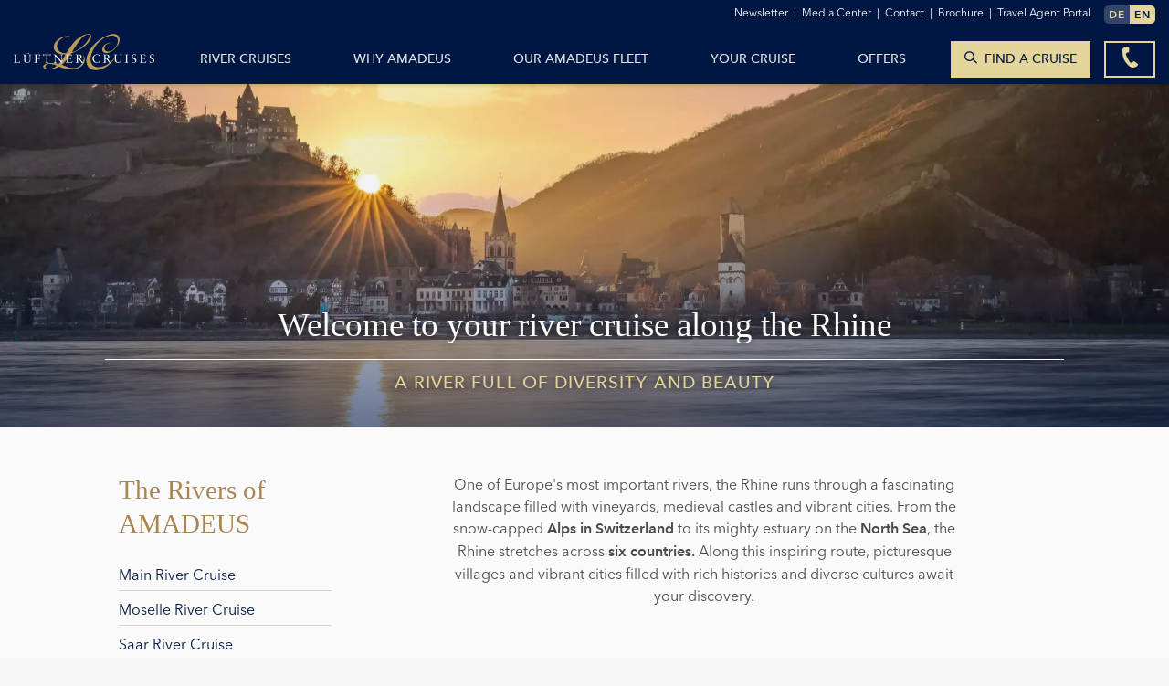

--- FILE ---
content_type: text/html; charset=utf-8
request_url: https://www.lueftner-cruises.com/en/rhine-river-cruise.html
body_size: 15351
content:
<!DOCTYPE html><html lang="en-US"><head><meta charset="utf-8"><!-- This website is powered by TYPO3 - inspiring people to share! TYPO3 is a free open source Content Management Framework initially created by Kasper Skaarhoj and licensed under GNU/GPL. TYPO3 is copyright 1998-2026 of Kasper Skaarhoj. Extensions are copyright of their respective owners. Information and contribution at https://typo3.org/ --><title>Rhine River Cruise with AMADEUS</title><meta name="generator" content="TYPO3 CMS"/><meta name="description" content="A river cruise on the Rhine takes you on unforgettable journey from the North Sea to the heart of Europe. Discover bustling cities like Amsterdam, Cologne and Strasbourg and explore the blossoming vineyards along the way. "/><meta name="viewport" content="width=device-width, initial-scale=1, maximum-scale=1, user-scalable=0"/><meta name="twitter:card" content="summary"/><meta name="theme-color" content="#202020"/><link rel="stylesheet" href="/typo3conf/ext/lueftner_theme/Resources/Public/CSS/bootstrap.min.css?1768488673" media="all"><link rel="stylesheet" href="/typo3conf/ext/lueftner_theme/Resources/Public/CSS/select2.css?1768488673" media="all"><link rel="stylesheet" href="/typo3conf/ext/lueftner_theme/Resources/Public/CSS/focuspoint.css?1768488673" media="all"><link rel="stylesheet" href="/typo3conf/ext/lueftner_theme/Resources/Public/CSS/jquery.fancybox.min.css?1768488673" media="all"><link rel="stylesheet" href="/typo3conf/ext/lueftner_theme/Resources/Public/CSS/aos.css?1768488673" media="all"><link rel="stylesheet" href="/typo3conf/ext/lueftner_theme/Resources/Public/CSS/slick.css?1768488673" media="all"><link rel="stylesheet" href="/typo3conf/ext/lueftner_theme/Resources/Public/CSS/jquery.scrollbar.css?1768488673" media="all"><link rel="stylesheet" href="/typo3conf/ext/lueftner_theme/Resources/Public/CSS/daterangepicker.css?1768488673" media="all"><link rel="stylesheet" href="/typo3conf/ext/lueftner_theme/Resources/Public/SCSS/style.css?1768488673" media="all"><script>(function(w,d,s,l,i){w[l]=w[l]||[];w[l].push({'gtm.start':new Date().getTime(),event:'gtm.js'});var f=d.getElementsByTagName(s)[0],j=d.createElement(s),dl=l!='dataLayer'?'&l='+l:'';j.async=true;j.src='https://www.googletagmanager.com/gtm.js?id='+i+dl;f.parentNode.insertBefore(j,f);})(window,document,'script','dataLayer','GTM-TPNQ4C9');</script><script>var _mtm = window._mtm = window._mtm || [];_mtm.push({'mtm.startTime': (new Date().getTime()), 'event': 'mtm.Start'});(function() {var d=document, g=d.createElement('script'), s=d.getElementsByTagName('script')[0];g.async=true; g.src='https://matomo.jakota.de/js/container_b6kN06PU.js'; s.parentNode.insertBefore(g,s);})();</script><link rel="apple-touch-icon-precomposed" sizes="57x57" href="/typo3conf/ext/lueftner_theme/Resources/Public/Icons/Favicon/LC/Favicon-57x57.png"/><link rel="apple-touch-icon-precomposed" sizes="114x114" href="/typo3conf/ext/lueftner_theme/Resources/Public/Icons/Favicon/LC/Favicon-114x114.png"/><link rel="apple-touch-icon-precomposed" sizes="72x72" href="/typo3conf/ext/lueftner_theme/Resources/Public/Icons/Favicon/LC/Favicon-72x72.png"/><link rel="apple-touch-icon-precomposed" sizes="144x144" href="/typo3conf/ext/lueftner_theme/Resources/Public/Icons/Favicon/LC/Favicon-144x144.png"/><link rel="apple-touch-icon-precomposed" sizes="60x60" href="/typo3conf/ext/lueftner_theme/Resources/Public/Icons/Favicon/LC/Favicon-60x60.png"/><link rel="apple-touch-icon-precomposed" sizes="120x120" href="/typo3conf/ext/lueftner_theme/Resources/Public/Icons/Favicon/LC/Favicon-120x120.png"/><link rel="apple-touch-icon-precomposed" sizes="76x76" href="/typo3conf/ext/lueftner_theme/Resources/Public/Icons/Favicon/LC/Favicon-76x76.png"/><link rel="apple-touch-icon-precomposed" sizes="152x152" href="/typo3conf/ext/lueftner_theme/Resources/Public/Icons/Favicon/LC/Favicon-152x152.png"/><link rel="icon" type="image/png" href="/typo3conf/ext/lueftner_theme/Resources/Public/Icons/Favicon/LC/Favicon-192x192.png" sizes="192x192"/><link rel="icon" type="image/png" href="/typo3conf/ext/lueftner_theme/Resources/Public/Icons/Favicon/LC/Favicon-96x96.png" sizes="96x96"/><link rel="icon" type="image/png" href="/typo3conf/ext/lueftner_theme/Resources/Public/Icons/Favicon/LC/Favicon-32x32.png" sizes="32x32"/><link rel="icon" type="image/png" href="/typo3conf/ext/lueftner_theme/Resources/Public/Icons/Favicon/LC/Favicon-16x16.png" sizes="16x16"/><link rel="icon" type="image/png" href="/typo3conf/ext/lueftner_theme/Resources/Public/Icons/Favicon/LC/Favicon-228x228.png" sizes="228x228"/><meta name="application-name" content="&nbsp;"/><meta name="msapplication-TileColor" content="#FFFFFF"/><meta name="msapplication-TileImage" content="/typo3conf/ext/lueftner_theme/Resources/Public/Icons/Favicon/LC/Favicon-114x114.png"/><meta name="msapplication-square70x70logo" content="/typo3conf/ext/lueftner_theme/Resources/Public/Icons/Favicon/LC/Favicon-70x70.png"/><meta name="msapplication-square150x150logo" content="/typo3conf/ext/lueftner_theme/Resources/Public/Icons/Favicon/LC/Favicon-152x152.png"/><!-- realisation by __________________________ JAKOTA Design Group GmbH Strandstraße 87/88 D-18055 Rostock fon 0381-4997033 fax 0381-4900054 home https://www.jakota.de/ --><!-- Meta Pixel Code --><script> !function(f,b,e,v,n,t,s) {if(f.fbq)return;n=f.fbq=function(){n.callMethod? n.callMethod.apply(n,arguments):n.queue.push(arguments)}; if(!f._fbq)f._fbq=n;n.push=n;n.loaded=!0;n.version='2.0'; n.queue=[];t=b.createElement(e);t.async=!0; t.src=v;s=b.getElementsByTagName(e)[0]; s.parentNode.insertBefore(t,s)}(window, document,'script', 'https://connect.facebook.net/en_US/fbevents.js'); fbq('init', '983231756548914'); fbq('track', 'PageView'); </script><noscript><img height="1" width="1" style="display:none" src="https://www.facebook.com/tr?id=983231756548914&ev=PageView&noscript=1"/></noscript><!-- End Meta Pixel Code --><link rel="canonical" href="https://www.lueftner-cruises.com/en/rhine-river-cruise.html"/><link rel="alternate" hreflang="de-DE" href="https://www.lueftner-cruises.com/rhein-flusskreuzfahrt.html"/><link rel="alternate" hreflang="en-US" href="https://www.lueftner-cruises.com/en/rhine-river-cruise.html"/><link rel="alternate" hreflang="x-default" href="https://www.lueftner-cruises.com/rhein-flusskreuzfahrt.html"/><!-- This site is optimized with the Yoast SEO for TYPO3 plugin - https://yoast.com/typo3-extensions-seo/ --><script type="application/ld+json">[{"@context":"https:\/\/www.schema.org","@type":"BreadcrumbList","itemListElement":[{"@type":"ListItem","position":1,"item":{"@id":"https:\/\/www.lueftner-cruises.com\/en\/index.html","name":"Lueftner Cruises | River Cruises in Europe on Danube, Rhine, Main and France"}},{"@type":"ListItem","position":2,"item":{"@id":"https:\/\/www.lueftner-cruises.com\/en\/start-landingpages.html","name":"--- Start Landingpages"}},{"@type":"ListItem","position":3,"item":{"@id":"https:\/\/www.lueftner-cruises.com\/en\/rhine-river-cruise.html","name":"Rhine River Cruise"}}]}]</script></head><body class="lueftner lc"><noscript><iframe src="https://www.googletagmanager.com/ns.html?id=GTM-TPNQ4C9"height="0" width="0" style="display:none;visibility:hidden"></iframe></noscript><main id="uid-2338"><div id="c18444" class="container-fluid background-white "><div class="container-fluid"><div class="row "><div class="col- col-flex-column col-12 d-flex no-gutter default" ><div id="c18445" class="frame frame-default frame-type-Lueftner_CE_Header frame-layout-0"><div class="header-general header-slider header-small "><div class="header-carousel"><div class="item"><div class="content-wrap"><div class="container-fluid"><div class="container"><div class="pos pos-center pos-bottom light"><div class="title"><h1>Welcome to your river cruise along the Rhine</h1></div><div class="divider"></div><div class="subtitle"><h4 class="h4-avenir-uppercase">A river full of diversity and beauty</h4></div></div></div></div></div><div class="img-wrap"><div class="overlay light"></div><img alt="" title="" src="/fileadmin/_processed_/2/d/csm_Lueftner_Cruises_Amadeus_Rhine_Germany_Middle_Rhine_Bacharach__c_shutterstock_2139263627_420063573f.webp" srcset="/fileadmin/_processed_/2/d/csm_Lueftner_Cruises_Amadeus_Rhine_Germany_Middle_Rhine_Bacharach__c_shutterstock_2139263627_420063573f.webp 992w,/fileadmin/_processed_/2/d/csm_Lueftner_Cruises_Amadeus_Rhine_Germany_Middle_Rhine_Bacharach__c_shutterstock_2139263627_268bcc2413.webp 1500w,/fileadmin/_processed_/2/d/csm_Lueftner_Cruises_Amadeus_Rhine_Germany_Middle_Rhine_Bacharach__c_shutterstock_2139263627_6a618f2c1a.webp 2000w,/fileadmin/_processed_/2/d/csm_Lueftner_Cruises_Amadeus_Rhine_Germany_Middle_Rhine_Bacharach__c_shutterstock_2139263627_db34cb81e1.webp 2650w,/fileadmin/_processed_/2/d/csm_Lueftner_Cruises_Amadeus_Rhine_Germany_Middle_Rhine_Bacharach__c_shutterstock_2139263627_5f2df7ea21.webp 5500w" class=" pos-50-50 m-pos-50-50" ></div></div></div></div></div></div></div></div></div><div id="c18446" class="container-fluid background-gray-light frame-space-before-large frame-space-after-small"><div class="container"><div class="row "><div class="col- col-flex-column col-12 d-flex col-lg-3 d-lg-flex default " ><div id="c43059" class="frame frame-default frame-type-menu_pages frame-layout-0"><header><h2 class="ce-headline-left "> The Rivers of AMADEUS </h2></header><ul><li><a href="/en/main-river-cruise.html" title="Main River Cruise"><span>Main River Cruise</span></a></li><li><a href="/en/moselle-river-cruise.html" title="Moselle River Cruise"><span>Moselle River Cruise</span></a></li><li><a href="/en/saar-river-cruise.html" title="Saar River Cruise"><span>Saar River Cruise</span></a></li><li><a href="/en/rhone-saone-river-cruises.html" title="Rhône &amp; Saône River Cruises"><span>Rhône &amp; Saône River Cruises</span></a></li><li><a href="/en/destinationen/belgian-waterways.html" title="Belgian Waterways"><span>Belgian Waterways</span></a></li><li><a href="/en/destinationen/dutch-waterways.html" title="Dutch Waterways"><span>Dutch Waterways</span></a></li><li><a href="/en/destinationen/seine-river-cruise.html" title="Seine River Cruise"><span>Seine River Cruise</span></a></li><li><a href="/en/danube-river-cruise.html" title="Danube River Cruise"><span>Danube River Cruise</span></a></li></ul></div></div><div class="col- col-flex-column col-12 d-flex col-lg-9 d-lg-flex default " ><div id="c18448" class="container-fluid background-white "><div class="container"><div class="row "><div class="col- col-flex-column col-12 d-flex default" ><div id="c18449" class="frame frame-default frame-type-Lueftner_CE_TextElement frame-layout-0"><div class="textElementTitle text-center"><div class="displayDesktop "></div></div><div class="textElementText text-center"><div class="displayDesktop d-block "><p>One of Europe's most important rivers, the Rhine runs through a fascinating landscape filled with vineyards, medieval castles and vibrant cities. From the snow-capped <strong>Alps in Switzerland</strong> to its mighty estuary on the <strong>North Sea</strong>, the Rhine stretches across <strong>six countries.</strong> Along this inspiring route, picturesque villages and vibrant cities filled with rich histories and diverse cultures await your discovery.</p></div></div></div></div></div></div></div></div></div></div></div><div id="c18450" class="container-fluid background-white frame-space-before-large "><div class="container"><div class="row "><div class="col- col-flex-column col-12 d-flex default" ><div id="c18451" class="frame frame-default frame-type-Lueftner_CE_TextElement frame-layout-0"><div class="textElementTitle text-center"><div class="displayDesktop "></div></div><div class="textElementText text-center"><div class="displayDesktop d-block "><h1 class="h1">The Rhine - perfect for:</h1></div></div></div></div></div></div></div><div id="c18452" class="container-fluid background-white "><div class="container-fluid"><div class="row "><div class="col- col-flex-column col-12 d-flex no-gutter default" ><div id="c18453" class="container-fluid background-white "><div class="container"><div class="row align-items-center"><div class="col- col-flex-column col-12 d-flex col-lg-6 d-lg-flex default " ><div id="c18456" class="frame frame-default frame-type-div frame-layout-0"><hr class="ce-div"/></div><div id="c18457" class="frame frame-default frame-type-Lueftner_CE_TextElement frame-layout-0"><div class="textElementTitle text-start"><div class="displayDesktop "></div></div><div class="textElementText text-start"><div class="displayDesktop d-block "><h2 class="h2">Architecture Enthusiasts</h2><p>Cruising the Rhine affords lovers of&nbsp; architecture the chance to explore a landscape <strong>rich </strong>in <strong>different styles</strong> and <strong>histories</strong>. Join an excursion and visit the magnificent cathedrals of Cologne and Strasbourg or experience the romance of Heidelberg’s old town. In Amsterdam, spend hours navigating the historic canals of this iconic city.</p></div></div></div></div><div class="col- col-flex-column col-12 d-flex col-lg-6 d-lg-flex default " ><div id="c18454" class="container-fluid "><div class=""><div class="row "><div class="col- col-flex-column default" > Oops, an error occurred! Code: 20260117173313bc284e3b Event: </div></div></div></div></div></div></div></div><div id="c18458" class="container-fluid background-white frame-space-before-small frame-space-after-small"><div class="container-fluid"><div class="row "><div class="col- col-flex-column col-12 d-flex no-gutter default" ><div id="c18459" class="container-fluid background-white "><div class="container"><div class="row reverse align-items-center"><div class="col- col-flex-column col-12 d-flex col-lg-6 d-lg-flex default " ><div id="c18460" class="container-fluid "><div class=""><div class="row "><div class="col- col-flex-column default" > Oops, an error occurred! Code: 2026011717331376f871bc Event: </div></div></div></div></div><div class="col- col-flex-column col-12 d-flex col-lg-6 d-lg-flex default " ><div id="c18462" class="frame frame-default frame-type-div frame-layout-0"><hr class="ce-div"/></div><div id="c18463" class="frame frame-default frame-type-Lueftner_CE_TextElement frame-layout-0"><div class="textElementTitle text-start"><div class="displayDesktop "></div></div><div class="textElementText text-start"><div class="displayDesktop d-block "><h2 class="h2">Wine-connoisseurs</h2><p>A storied landscape rich in romance, the Rhine region is <strong>synonymous </strong>with <strong>winemaking</strong>. The scenic grandeur is also productive, leading many towns and villages to center life around viticulture. Find your own romance as you enjoy a <strong>popular </strong>Riesling, a fruity Chardonnay, Pinot Noir or Gewürztraminer, strolling the very grounds where they were made.</p></div></div></div></div></div></div></div></div></div></div></div></div></div></div></div><div id="c18464" class="container-fluid background-white frame-space-before-small frame-space-after-small"><div class="container-fluid"><div class="row "><div class="col- col-flex-column col-12 d-flex default" ><div id="c18465" class="container-fluid background-white "><div class="container"><div class="row "><div class="col- col-flex-column col-12 d-flex default" ><div id="c18466" class="frame frame-default frame-type-Lueftner_CE_TextElement frame-layout-0 frame-space-before-small frame-space-after-small"><div class="textElementTitle text-center"><div class="displayDesktop "></div></div><div class="textElementText text-center"><div class="displayDesktop d-block "><h1 class="h1">Our River Cruises along the&nbsp;<em>Rhine</em></h1></div></div></div><div id="c18467" class="frame frame-default frame-type-list frame-layout-0"><body><div id="searchSettings" hidden data-search-river="" data-search-date="" data-search-ship=""></div><div class="teaser-cruise-long " data-aos="fade-up" data-aos-duration="1500" data-aos-offset="-100"><div class="img-wrap"><img alt="" title="" data-src="/fileadmin/_processed_/9/0/csm_shutterstock_642423370_53037092ec.webp" data-srcset="/fileadmin/_processed_/9/0/csm_shutterstock_642423370_53037092ec.webp 300w,/fileadmin/_processed_/9/0/csm_shutterstock_642423370_1cafac1774.webp 400w,/fileadmin/_processed_/9/0/csm_shutterstock_642423370_508d904462.webp 600w,/fileadmin/_processed_/9/0/csm_shutterstock_642423370_936f1b4c14.webp 1000w,/fileadmin/_processed_/9/0/csm_shutterstock_642423370_c5e39113b8.webp 1500w" data-sizes="auto" class=" lazyload pos-50-50 m-pos-50-50" ></div><div class="text-wrap"><ul class="year-wrap nav" role="tablist"><li class="nav-item"><h3 class="nav-link active" id="currentYear816" data-bs-toggle="tab" data-bs-target="#cruiseTeaser816" role="tab" aria-controls="cruiseTeaser816" aria-selected="true">2026</h3></li></ul><div class="tab-content"><div class="tab-pane fade show active" data-role="primary" data-search-ships="37, 39, 69, 73, 153" data-search-categories="9" data-search-dates="1777500000 - 1778104800, 1778709600 - 1779314400, 1779055200 - 1779660000, 1780869600 - 1781474400, 1784498400 - 1785103200, 1787522400 - 1788127200, 1788732000 - 1789336800, 1788904800 - 1789509600, 1789941600 - 1790546400, 1791151200 - 1791756000, 1792360800 - 1792969200" id="cruiseTeaser816" role="tabpanel" aria-labelledby="currentYear816"><div class="route-wrap"><p class="p-uppercase date">7 Dates</p><p class="p-uppercase">Rhine, Main &amp; Moselle</p></div><div class="duration-line"><div class="duration"><p class="number">8</p><p class="p-uppercase">Days</p></div></div><div class="content"><div class="content-body"><div class="top"><h2><a href="/en/river-cruises/detail/2026/classical-rhine-cruise-8-days-1.html">Classical Rhine Cruise</a></h2><p class="direction">Amsterdam<span class="icon icon-lc-37-arrow-long"></span>Basel</p></div><div class="bottom"><div class="small-details countries"><p class="p-small title"> Countries : </p><p class="p-small">Netherlands</p><p class="p-small">Germany</p><p class="p-small">France</p><p class="p-small">Switzerland</p></div><div class="small-details highlights"><p class="p-small title"> Highlight : </p><p class="p-small">Picturesque half-timbered villages &amp; romantic Middle Rhine</p></div></div></div><div class="content-footer"><div class="top"></div><div class="bottom"><div class="price-wrap"><p class="price-big"> from € <span>1.979</span><sup>00</sup></p></div><div class="btn-wrap"><a class="btn btn-line btn-blue" href="/en/river-cruises/detail/2026/classical-rhine-cruise-8-days-1.html"> Details </a><a class="btn btn-line btn-blue cruise-booking-request" title="2026 Classical Rhine Cruise Request Quote" href="/en/river-cruises/request.html?tx_cruisedb_booking_request%5Baction%5D=request&amp;tx_cruisedb_booking_request%5Bcontroller%5D=Booking&amp;tx_cruisedb_booking_request%5Bcruise%5D=816&amp;cHash=d191f932c36a4aa56197d199991ad449"> Request Quote </a></div></div></div></div></div></div></div></div><div class="teaser-cruise-long " data-aos="fade-up" data-aos-duration="1500" data-aos-offset="-100"><div class="img-wrap"><img alt="" title="" data-src="/fileadmin/_processed_/c/1/csm_The_Old_Town_of_Basel_with_red_stone_Munster_cathedral_and_the_Rhine_river__Switzerland__in_dramatic_sunset_light_small_613c866b95.webp" data-srcset="/fileadmin/_processed_/c/1/csm_The_Old_Town_of_Basel_with_red_stone_Munster_cathedral_and_the_Rhine_river__Switzerland__in_dramatic_sunset_light_small_613c866b95.webp 300w,/fileadmin/_processed_/c/1/csm_The_Old_Town_of_Basel_with_red_stone_Munster_cathedral_and_the_Rhine_river__Switzerland__in_dramatic_sunset_light_small_56cdcfa3c8.webp 400w,/fileadmin/_processed_/c/1/csm_The_Old_Town_of_Basel_with_red_stone_Munster_cathedral_and_the_Rhine_river__Switzerland__in_dramatic_sunset_light_small_3602a8bf69.webp 600w,/fileadmin/_processed_/c/1/csm_The_Old_Town_of_Basel_with_red_stone_Munster_cathedral_and_the_Rhine_river__Switzerland__in_dramatic_sunset_light_small_d13d67846f.webp 1000w,/fileadmin/_processed_/c/1/csm_The_Old_Town_of_Basel_with_red_stone_Munster_cathedral_and_the_Rhine_river__Switzerland__in_dramatic_sunset_light_small_65598a5e26.webp 1500w" data-sizes="auto" class=" lazyload pos-50-50 m-pos-50-50" ></div><div class="text-wrap"><ul class="year-wrap nav" role="tablist"><li class="nav-item"><h3 class="nav-link active" id="currentYear818" data-bs-toggle="tab" data-bs-target="#cruiseTeaser818" role="tab" aria-controls="cruiseTeaser818" aria-selected="true">2026</h3></li></ul><div class="tab-content"><div class="tab-pane fade show active" data-role="primary" data-search-ships="37, 39, 69, 73, 153" data-search-categories="9" data-search-dates="1775340000 - 1775944800, 1779314400 - 1779919200, 1780264800 - 1780869600, 1781474400 - 1782079200, 1789336800 - 1789941600, 1791756000 - 1792360800" id="cruiseTeaser818" role="tabpanel" aria-labelledby="currentYear818"><div class="route-wrap"><p class="p-uppercase date">4 Dates</p><p class="p-uppercase">Rhine, Main &amp; Moselle</p></div><div class="duration-line"><div class="duration"><p class="number">8</p><p class="p-uppercase">Days</p></div></div><div class="content"><div class="content-body"><div class="top"><h2><a href="/en/river-cruises/detail/2026/classical-rhine-cruise-r-8-days-1.html">Classical Rhine Cruise</a></h2><p class="direction">Basel<span class="icon icon-lc-37-arrow-long"></span>Amsterdam</p></div><div class="bottom"><div class="small-details countries"><p class="p-small title"> Countries : </p><p class="p-small">Switzerland</p><p class="p-small">France</p><p class="p-small">Germany</p><p class="p-small">Netherlands</p></div><div class="small-details highlights"><p class="p-small title"> Highlight : </p><p class="p-small">Picturesque half-timbered villages &amp; romantic Middle Rhine</p></div></div></div><div class="content-footer"><div class="top"></div><div class="bottom"><div class="price-wrap"><p class="price-big"> from € <span>1.629</span><sup>00</sup></p></div><div class="btn-wrap"><a class="btn btn-line btn-blue" href="/en/river-cruises/detail/2026/classical-rhine-cruise-r-8-days-1.html"> Details </a><a class="btn btn-line btn-blue cruise-booking-request" title="2026 Classical Rhine Cruise Request Quote" href="/en/river-cruises/request.html?tx_cruisedb_booking_request%5Baction%5D=request&amp;tx_cruisedb_booking_request%5Bcontroller%5D=Booking&amp;tx_cruisedb_booking_request%5Bcruise%5D=818&amp;cHash=30ebd756c342c8287ff282880c7c5625"> Request Quote </a></div></div></div></div></div></div></div></div><div class="teaser-cruise-long " data-aos="fade-up" data-aos-duration="1500" data-aos-offset="-100"><div class="img-wrap"><img alt="" title="" data-src="/fileadmin/_processed_/5/6/csm_2025_08_09_Rhein_in_Flammen_Koblenz__c__Koblenz-Touristik__Johannes_Bruchhof_IMG_7591_%40joe_from_ko_18fcc60d46.webp" data-srcset="/fileadmin/_processed_/5/6/csm_2025_08_09_Rhein_in_Flammen_Koblenz__c__Koblenz-Touristik__Johannes_Bruchhof_IMG_7591_%40joe_from_ko_18fcc60d46.webp 300w,/fileadmin/_processed_/5/6/csm_2025_08_09_Rhein_in_Flammen_Koblenz__c__Koblenz-Touristik__Johannes_Bruchhof_IMG_7591_%40joe_from_ko_68c31a1277.webp 400w,/fileadmin/_processed_/5/6/csm_2025_08_09_Rhein_in_Flammen_Koblenz__c__Koblenz-Touristik__Johannes_Bruchhof_IMG_7591_%40joe_from_ko_8f9dfcc2d0.webp 600w,/fileadmin/_processed_/5/6/csm_2025_08_09_Rhein_in_Flammen_Koblenz__c__Koblenz-Touristik__Johannes_Bruchhof_IMG_7591_%40joe_from_ko_04b3cb4cef.webp 1000w,/fileadmin/_processed_/5/6/csm_2025_08_09_Rhein_in_Flammen_Koblenz__c__Koblenz-Touristik__Johannes_Bruchhof_IMG_7591_%40joe_from_ko_a917344c72.webp 1500w" data-sizes="auto" class=" lazyload pos-50-50 m-pos-50-50" ></div><div class="text-wrap"><ul class="year-wrap nav" role="tablist"><li class="nav-item"><h3 class="nav-link active" id="currentYear820" data-bs-toggle="tab" data-bs-target="#cruiseTeaser820" role="tab" aria-controls="cruiseTeaser820" aria-selected="true">2026</h3></li></ul><div class="tab-content"><div class="tab-pane fade show active" data-role="primary" data-search-ships="69" data-search-categories="1, 9" data-search-dates="1785880800 - 1786485600" id="cruiseTeaser820" role="tabpanel" aria-labelledby="currentYear820"><div class="route-wrap"><p class="p-uppercase date">1 Date</p><p class="p-uppercase">Rhine, Main &amp; Moselle</p></div><div class="duration-line"><div class="duration"><p class="number">8</p><p class="p-uppercase">Days</p></div></div><div class="content"><div class="content-body"><div class="top"><h2><a href="/en/river-cruises/detail/2026/rhine-in-flames-8-days-1.html">Rhine in Flames</a></h2><p class="direction">Basel<span class="icon icon-lc-37-arrow-long"></span>Amsterdam</p></div><div class="bottom"><div class="small-details countries"><p class="p-small title"> Countries : </p><p class="p-small">Switzerland</p><p class="p-small">France</p><p class="p-small">Germany</p><p class="p-small">Netherlands</p></div><div class="small-details highlights"><p class="p-small title"> Highlight : </p><p class="p-small">Rhine in Flames Festival- Enjoy spectacular fireworks from the sun deck</p></div></div></div><div class="content-footer"><div class="top"></div><div class="bottom"><div class="price-wrap"><p class="price-big"> from € <span>2.199</span><sup>00</sup></p></div><div class="btn-wrap"><a class="btn btn-line btn-blue" href="/en/river-cruises/detail/2026/rhine-in-flames-8-days-1.html"> Details </a><a class="btn btn-line btn-blue cruise-booking-request" title="2026 Rhine in Flames Request Quote" href="/en/river-cruises/request.html?tx_cruisedb_booking_request%5Baction%5D=request&amp;tx_cruisedb_booking_request%5Bcontroller%5D=Booking&amp;tx_cruisedb_booking_request%5Bcruise%5D=820&amp;cHash=f3b53eec3af3c09c8775985909ccae4b"> Request Quote </a></div></div></div></div></div></div></div></div><div class="teaser-cruise-long " data-aos="fade-up" data-aos-duration="1500" data-aos-offset="-100"><div class="img-wrap"><img alt="" title="" data-src="/fileadmin/_processed_/1/6/csm_Lueftner_Cruises_Amadeus_Moselle_Germany_Bremm__c_Pixabay4801023_7324509f5a.webp" data-srcset="/fileadmin/_processed_/1/6/csm_Lueftner_Cruises_Amadeus_Moselle_Germany_Bremm__c_Pixabay4801023_7324509f5a.webp 300w,/fileadmin/_processed_/1/6/csm_Lueftner_Cruises_Amadeus_Moselle_Germany_Bremm__c_Pixabay4801023_cdc730f6fa.webp 400w,/fileadmin/_processed_/1/6/csm_Lueftner_Cruises_Amadeus_Moselle_Germany_Bremm__c_Pixabay4801023_7205eddbf4.webp 600w,/fileadmin/_processed_/1/6/csm_Lueftner_Cruises_Amadeus_Moselle_Germany_Bremm__c_Pixabay4801023_b66c6b5c75.webp 1000w,/fileadmin/_processed_/1/6/csm_Lueftner_Cruises_Amadeus_Moselle_Germany_Bremm__c_Pixabay4801023_839250b1b6.webp 1500w" data-sizes="auto" class=" lazyload pos-50-50 m-pos-50-50" ></div><div class="text-wrap"><ul class="year-wrap nav" role="tablist"><li class="nav-item"><h3 class="nav-link active" id="currentYear840" data-bs-toggle="tab" data-bs-target="#cruiseTeaser840" role="tab" aria-controls="cruiseTeaser840" aria-selected="true">2026</h3></li></ul><div class="tab-content"><div class="tab-pane fade show active" data-role="primary" data-search-ships="79" data-search-categories="5, 9" data-search-dates="1779746400 - 1780437600" id="cruiseTeaser840" role="tabpanel" aria-labelledby="currentYear840"><div class="route-wrap"><p class="p-uppercase date">0 Dates</p><p class="p-uppercase">Danube</p></div><div class="duration-line"><div class="duration"><p class="number">9</p><p class="p-uppercase">Days</p></div></div><div class="content"><div class="content-body"><div class="top"><h2><a href="/en/river-cruises/detail/2026/german-riverscapes-from-passau-to-trier-9-days.html">German Riverscapes from Passau to Trier</a></h2><p class="direction">Passau<span class="icon icon-lc-37-arrow-long"></span>Trier</p></div><div class="bottom"><div class="small-details countries"><p class="p-small title"> Country : </p><p class="p-small">Germany</p></div><div class="small-details highlights"><p class="p-small title"> Highlight : </p><p class="p-small">Romantic vineyards &amp; half-timbered villages</p></div></div></div><div class="content-footer"><div class="top"></div><div class="bottom"><div class="btn-wrap"><a class="btn btn-line btn-blue" href="/en/river-cruises/detail/2026/german-riverscapes-from-passau-to-trier-9-days.html"> Details </a><a class="btn btn-line btn-blue cruise-booking-request" title="2026 German Riverscapes from Passau to Trier Request Quote" href="/en/river-cruises/request.html?tx_cruisedb_booking_request%5Baction%5D=request&amp;tx_cruisedb_booking_request%5Bcontroller%5D=Booking&amp;tx_cruisedb_booking_request%5Bcruise%5D=840&amp;cHash=58c271b095da5b987e1a5c5b19f3c7dc"> Request Quote </a></div></div></div></div></div></div></div></div><div class="teaser-cruise-long " data-aos="fade-up" data-aos-duration="1500" data-aos-offset="-100"><div class="img-wrap"><img alt="" title="" data-src="/fileadmin/_processed_/7/6/csm__c_Cochem_Panoramablick_pixabay3612577_8ae9ef8319.webp" data-srcset="/fileadmin/_processed_/7/6/csm__c_Cochem_Panoramablick_pixabay3612577_8ae9ef8319.webp 300w,/fileadmin/_processed_/7/6/csm__c_Cochem_Panoramablick_pixabay3612577_d82dc88101.webp 400w,/fileadmin/_processed_/7/6/csm__c_Cochem_Panoramablick_pixabay3612577_e66f9c46bb.webp 600w,/fileadmin/_processed_/7/6/csm__c_Cochem_Panoramablick_pixabay3612577_392935997d.webp 1000w,/fileadmin/_processed_/7/6/csm__c_Cochem_Panoramablick_pixabay3612577_f2ab2050a0.webp 1500w" data-sizes="auto" class=" lazyload pos-50-50 m-pos-50-50" ></div><div class="text-wrap"><ul class="year-wrap nav" role="tablist"><li class="nav-item"><h3 class="nav-link active" id="currentYear842" data-bs-toggle="tab" data-bs-target="#cruiseTeaser842" role="tab" aria-controls="cruiseTeaser842" aria-selected="true">2026</h3></li></ul><div class="tab-content"><div class="tab-pane fade show active" data-role="primary" data-search-ships="79" data-search-categories="5, 9" data-search-dates="1785621600 - 1786312800" id="cruiseTeaser842" role="tabpanel" aria-labelledby="currentYear842"><div class="route-wrap"><p class="p-uppercase date">0 Dates</p><p class="p-uppercase">Danube</p></div><div class="duration-line"><div class="duration"><p class="number">9</p><p class="p-uppercase">Days</p></div></div><div class="content"><div class="content-body"><div class="top"><h2><a href="/en/river-cruises/detail/2026/german-riverscapes-from-trier-to-passau-r-9-days.html">German Riverscapes from Trier to Passau</a></h2><p class="direction">Trier<span class="icon icon-lc-37-arrow-long"></span>Passau</p></div><div class="bottom"><div class="small-details countries"><p class="p-small title"> Country : </p><p class="p-small">Germany</p></div><div class="small-details highlights"><p class="p-small title"> Highlight : </p><p class="p-small">Romantic vineyards &amp; half-timbered villages</p></div></div></div><div class="content-footer"><div class="top"></div><div class="bottom"><div class="btn-wrap"><a class="btn btn-line btn-blue" href="/en/river-cruises/detail/2026/german-riverscapes-from-trier-to-passau-r-9-days.html"> Details </a><a class="btn btn-line btn-blue cruise-booking-request" title="2026 German Riverscapes from Trier to Passau Request Quote" href="/en/river-cruises/request.html?tx_cruisedb_booking_request%5Baction%5D=request&amp;tx_cruisedb_booking_request%5Bcontroller%5D=Booking&amp;tx_cruisedb_booking_request%5Bcruise%5D=842&amp;cHash=ba84b52c12525e7555307ed093a178ae"> Request Quote </a></div></div></div></div></div></div></div></div><div class="teaser-cruise-long " data-aos="fade-up" data-aos-duration="1500" data-aos-offset="-100"><div class="img-wrap"><img alt="" title="" data-src="/fileadmin/_processed_/b/3/csm_Lueftner_Cruises_Amadeus_Main_Germany_Wuerzburg__c_shutterstock_710311927_94565b0f33.webp" data-srcset="/fileadmin/_processed_/b/3/csm_Lueftner_Cruises_Amadeus_Main_Germany_Wuerzburg__c_shutterstock_710311927_94565b0f33.webp 300w,/fileadmin/_processed_/b/3/csm_Lueftner_Cruises_Amadeus_Main_Germany_Wuerzburg__c_shutterstock_710311927_6cf4fbc80b.webp 400w,/fileadmin/_processed_/b/3/csm_Lueftner_Cruises_Amadeus_Main_Germany_Wuerzburg__c_shutterstock_710311927_7f3a562b30.webp 600w,/fileadmin/_processed_/b/3/csm_Lueftner_Cruises_Amadeus_Main_Germany_Wuerzburg__c_shutterstock_710311927_ccf4a94402.webp 1000w,/fileadmin/_processed_/b/3/csm_Lueftner_Cruises_Amadeus_Main_Germany_Wuerzburg__c_shutterstock_710311927_fd279cec91.webp 1500w" data-sizes="auto" class=" lazyload pos-50-50 m-pos-50-50" ></div><div class="text-wrap"><ul class="year-wrap nav" role="tablist"><li class="nav-item"><h3 class="nav-link active" id="currentYear824" data-bs-toggle="tab" data-bs-target="#cruiseTeaser824" role="tab" aria-controls="cruiseTeaser824" aria-selected="true">2026</h3></li></ul><div class="tab-content"><div class="tab-pane fade show active" data-role="primary" data-search-ships="37, 39" data-search-categories="9" data-search-dates="1778364000 - 1778968800, 1779919200 - 1780524000" id="cruiseTeaser824" role="tabpanel" aria-labelledby="currentYear824"><div class="route-wrap"><p class="p-uppercase date">1 Date</p><p class="p-uppercase">Rhine, Main &amp; Moselle</p></div><div class="duration-line"><div class="duration"><p class="number">8</p><p class="p-uppercase">Days</p></div></div><div class="content"><div class="content-body"><div class="top"><h2><a href="/en/river-cruises/detail/2026/three-rivers-cruise-8-days-1.html">Three-Rivers Cruise</a></h2><p class="direction">Amsterdam<span class="icon icon-lc-37-arrow-long"></span>Nuremberg</p></div><div class="bottom"><div class="small-details countries"><p class="p-small title"> Countries : </p><p class="p-small">Netherlands</p><p class="p-small">Germany</p></div><div class="small-details highlights"><p class="p-small title"> Highlight : </p><p class="p-small">Majestic vineyards and magic castles of the Rhine Valley</p></div></div></div><div class="content-footer"><div class="top"></div><div class="bottom"><div class="price-wrap"><p class="price-big"> from € <span>2.189</span><sup>00</sup></p></div><div class="btn-wrap"><a class="btn btn-line btn-blue" href="/en/river-cruises/detail/2026/three-rivers-cruise-8-days-1.html"> Details </a><a class="btn btn-line btn-blue cruise-booking-request" title="2026 Three-Rivers Cruise Request Quote" href="/en/river-cruises/request.html?tx_cruisedb_booking_request%5Baction%5D=request&amp;tx_cruisedb_booking_request%5Bcontroller%5D=Booking&amp;tx_cruisedb_booking_request%5Bcruise%5D=824&amp;cHash=6a13a2d58bd8c9c26da2a301b0b9ff79"> Request Quote </a></div></div></div></div></div></div></div></div><div class="teaser-cruise-long " data-aos="fade-up" data-aos-duration="1500" data-aos-offset="-100"><div class="img-wrap"><img alt="" title="" data-src="/fileadmin/_processed_/d/2/csm_Lueftner_Cruises_Amadeus_Main_Germany_Wuerzburg_Marienberg_sunset__c_LU1323200978_ret_926c49f885.webp" data-srcset="/fileadmin/_processed_/d/2/csm_Lueftner_Cruises_Amadeus_Main_Germany_Wuerzburg_Marienberg_sunset__c_LU1323200978_ret_926c49f885.webp 300w,/fileadmin/_processed_/d/2/csm_Lueftner_Cruises_Amadeus_Main_Germany_Wuerzburg_Marienberg_sunset__c_LU1323200978_ret_2343b2aef8.webp 400w,/fileadmin/_processed_/d/2/csm_Lueftner_Cruises_Amadeus_Main_Germany_Wuerzburg_Marienberg_sunset__c_LU1323200978_ret_2f3bbf3da9.webp 600w,/fileadmin/_processed_/d/2/csm_Lueftner_Cruises_Amadeus_Main_Germany_Wuerzburg_Marienberg_sunset__c_LU1323200978_ret_b1e85a3ff5.webp 1000w,/fileadmin/_processed_/d/2/csm_Lueftner_Cruises_Amadeus_Main_Germany_Wuerzburg_Marienberg_sunset__c_LU1323200978_ret_8b371448a2.webp 1500w" data-sizes="auto" class=" lazyload pos-50-50 m-pos-50-50" ></div><div class="text-wrap"><ul class="year-wrap nav" role="tablist"><li class="nav-item"><h3 class="nav-link active" id="currentYear887" data-bs-toggle="tab" data-bs-target="#cruiseTeaser887" role="tab" aria-controls="cruiseTeaser887" aria-selected="true">2026</h3></li></ul><div class="tab-content"><div class="tab-pane fade show active" data-role="primary" data-search-ships="153" data-search-categories="3, 9" data-search-dates="1784584800 - 1785189600" id="cruiseTeaser887" role="tabpanel" aria-labelledby="currentYear887"><div class="route-wrap"><p class="p-uppercase date">1 Date</p><p class="p-uppercase">Across Europe</p></div><div class="duration-line"><div class="duration"><p class="number">8</p><p class="p-uppercase">Days</p></div></div><div class="content"><div class="content-body"><div class="top"><h2><a href="/en/river-cruises/detail/2026/three-rivers-cruise-r-8-days.html">Three-Rivers Cruise</a></h2><p class="direction">Nuremberg<span class="icon icon-lc-37-arrow-long"></span>Amsterdam</p></div><div class="bottom"><div class="small-details countries"><p class="p-small title"> Countries : </p><p class="p-small">Germany</p><p class="p-small">Netherlands</p></div><div class="small-details highlights"><p class="p-small title"> Highlight : </p><p class="p-small">Majestic vineyards and magic castles of the Rhine Valley</p></div></div></div><div class="content-footer"><div class="top"></div><div class="bottom"><div class="price-wrap"><p class="price-big"> from € <span>2.189</span><sup>00</sup></p></div><div class="btn-wrap"><a class="btn btn-line btn-blue" href="/en/river-cruises/detail/2026/three-rivers-cruise-r-8-days.html"> Details </a><a class="btn btn-line btn-blue cruise-booking-request" title="2026 Three-Rivers Cruise Request Quote" href="/en/river-cruises/request.html?tx_cruisedb_booking_request%5Baction%5D=request&amp;tx_cruisedb_booking_request%5Bcontroller%5D=Booking&amp;tx_cruisedb_booking_request%5Bcruise%5D=887&amp;cHash=c5a41abcb0d16e48762bdef5948c4ece"> Request Quote </a></div></div></div></div></div></div></div></div><div class="teaser-cruise-long " data-aos="fade-up" data-aos-duration="1500" data-aos-offset="-100"><div class="img-wrap"><img alt="" title="" data-src="/fileadmin/_processed_/1/e/csm_Lueftner_Cruises_Amadeus_Main_Germany_Bamberg__c_LU379687870_ret2_7bc82640b8.webp" data-srcset="/fileadmin/_processed_/1/e/csm_Lueftner_Cruises_Amadeus_Main_Germany_Bamberg__c_LU379687870_ret2_7bc82640b8.webp 300w,/fileadmin/_processed_/1/e/csm_Lueftner_Cruises_Amadeus_Main_Germany_Bamberg__c_LU379687870_ret2_97750d9c3b.webp 400w,/fileadmin/_processed_/1/e/csm_Lueftner_Cruises_Amadeus_Main_Germany_Bamberg__c_LU379687870_ret2_42d1e0a482.webp 600w,/fileadmin/_processed_/1/e/csm_Lueftner_Cruises_Amadeus_Main_Germany_Bamberg__c_LU379687870_ret2_0e1845d1bd.webp 1000w,/fileadmin/_processed_/1/e/csm_Lueftner_Cruises_Amadeus_Main_Germany_Bamberg__c_LU379687870_ret2_c80481abc6.webp 1500w" data-sizes="auto" class=" lazyload pos-50-50 m-pos-50-50" ></div><div class="text-wrap"><ul class="year-wrap nav" role="tablist"><li class="nav-item"><h3 class="nav-link active" id="currentYear844" data-bs-toggle="tab" data-bs-target="#cruiseTeaser844" role="tab" aria-controls="cruiseTeaser844" aria-selected="true">2026</h3></li></ul><div class="tab-content"><div class="tab-pane fade show active" data-role="primary" data-search-ships="1, 75, 153" data-search-categories="5, 9" data-search-dates="1782165600 - 1782770400, 1787004000 - 1787608800" id="cruiseTeaser844" role="tabpanel" aria-labelledby="currentYear844"><div class="route-wrap"><p class="p-uppercase date">2 Dates</p><p class="p-uppercase">Danube</p></div><div class="duration-line"><div class="duration"><p class="number">8</p><p class="p-uppercase">Days</p></div></div><div class="content"><div class="content-body"><div class="top"><h2><a href="/en/river-cruises/detail/2026/rhine-danube-symphony-8-days.html">Rhine &amp; Danube Symphony</a></h2><p class="direction">Cologne<span class="icon icon-lc-37-arrow-long"></span>Passau</p></div><div class="bottom"><div class="small-details countries"><p class="p-small title"> Country : </p><p class="p-small">Germany</p></div><div class="small-details highlights"><p class="p-small title"> Highlight : </p><p class="p-small">UNESCO World Heritage Sites and Main-Danube Canal</p></div></div></div><div class="content-footer"><div class="top"></div><div class="bottom"><div class="price-wrap"><p class="price-big"> from € <span>2.049</span><sup>00</sup></p></div><div class="btn-wrap"><a class="btn btn-line btn-blue" href="/en/river-cruises/detail/2026/rhine-danube-symphony-8-days.html"> Details </a><a class="btn btn-line btn-blue cruise-booking-request" title="2026 Rhine &amp; Danube Symphony Request Quote" href="/en/river-cruises/request.html?tx_cruisedb_booking_request%5Baction%5D=request&amp;tx_cruisedb_booking_request%5Bcontroller%5D=Booking&amp;tx_cruisedb_booking_request%5Bcruise%5D=844&amp;cHash=ea6078767bfcf875828ab434b8af4703"> Request Quote </a></div></div></div></div></div></div></div></div><div class="teaser-cruise-long " data-aos="fade-up" data-aos-duration="1500" data-aos-offset="-100"><div class="img-wrap"><img alt="" title="" data-src="/fileadmin/_processed_/a/d/csm_Lueftner_Cruises_Amadeus_Hungary_Budapest_Fisherman_s_Bastion__c_LU1284286561_798cfc1cde.webp" data-srcset="/fileadmin/_processed_/a/d/csm_Lueftner_Cruises_Amadeus_Hungary_Budapest_Fisherman_s_Bastion__c_LU1284286561_798cfc1cde.webp 300w,/fileadmin/_processed_/a/d/csm_Lueftner_Cruises_Amadeus_Hungary_Budapest_Fisherman_s_Bastion__c_LU1284286561_8607bc6fd5.webp 400w,/fileadmin/_processed_/a/d/csm_Lueftner_Cruises_Amadeus_Hungary_Budapest_Fisherman_s_Bastion__c_LU1284286561_fa3b8faf3f.webp 600w,/fileadmin/_processed_/a/d/csm_Lueftner_Cruises_Amadeus_Hungary_Budapest_Fisherman_s_Bastion__c_LU1284286561_a63350f714.webp 1000w,/fileadmin/_processed_/a/d/csm_Lueftner_Cruises_Amadeus_Hungary_Budapest_Fisherman_s_Bastion__c_LU1284286561_0067a7bbd3.webp 1500w" data-sizes="auto" class=" lazyload pos-50-50 m-pos-50-50" ></div><div class="text-wrap"><ul class="year-wrap nav" role="tablist"><li class="nav-item"><h3 class="nav-link active" id="currentYear848" data-bs-toggle="tab" data-bs-target="#cruiseTeaser848" role="tab" aria-controls="cruiseTeaser848" aria-selected="true">2026</h3></li></ul><div class="tab-content"><div class="tab-pane fade show active" data-role="primary" data-search-ships="37, 39" data-search-categories="5, 9" data-search-dates="1778364000 - 1779573600, 1779919200 - 1781128800" id="cruiseTeaser848" role="tabpanel" aria-labelledby="currentYear848"><div class="route-wrap"><p class="p-uppercase date">1 Date</p><p class="p-uppercase">Danube</p></div><div class="duration-line"><div class="duration"><p class="number">15</p><p class="p-uppercase">Days</p></div></div><div class="content"><div class="content-body"><div class="top"><h2><a href="/en/river-cruises/detail/2026/across-europe-amsterdam-to-budapest-15-days.html">Across Europe - Amsterdam to Budapest</a></h2><p class="direction">Amsterdam<span class="icon icon-lc-37-arrow-long"></span>Budapest</p></div><div class="bottom"><div class="small-details countries"><p class="p-small title"> Countries : </p><p class="p-small">Netherlands</p><p class="p-small">Germany</p><p class="p-small">Austria</p><p class="p-small">Slovakia</p><p class="p-small">Hungary</p></div><div class="small-details highlights"><p class="p-small title"> Highlight : </p><p class="p-small">Windmills, vineyards, legendary sites and spectacular cities of world renown</p></div></div></div><div class="content-footer"><div class="top"></div><div class="bottom"><div class="price-wrap"><p class="price-big"> from € <span>4.079</span><sup>00</sup></p></div><div class="btn-wrap"><a class="btn btn-line btn-blue" href="/en/river-cruises/detail/2026/across-europe-amsterdam-to-budapest-15-days.html"> Details </a><a class="btn btn-line btn-blue cruise-booking-request" title="2026 Across Europe - Amsterdam to Budapest Request Quote" href="/en/river-cruises/request.html?tx_cruisedb_booking_request%5Baction%5D=request&amp;tx_cruisedb_booking_request%5Bcontroller%5D=Booking&amp;tx_cruisedb_booking_request%5Bcruise%5D=848&amp;cHash=53f37ee2450869b9a9672954df85ed75"> Request Quote </a></div></div></div></div></div></div></div></div><div class="teaser-cruise-long " data-aos="fade-up" data-aos-duration="1500" data-aos-offset="-100"><div class="img-wrap"><img alt="" title="" data-src="/fileadmin/_processed_/3/9/csm_Lueftner_Cruises_Amadeus_Main_Germany_Nuremberg_Kaiserburg_panorama__c_000688_8abd3e8cbb.webp" data-srcset="/fileadmin/_processed_/3/9/csm_Lueftner_Cruises_Amadeus_Main_Germany_Nuremberg_Kaiserburg_panorama__c_000688_8abd3e8cbb.webp 300w,/fileadmin/_processed_/3/9/csm_Lueftner_Cruises_Amadeus_Main_Germany_Nuremberg_Kaiserburg_panorama__c_000688_3a5c130e7f.webp 400w,/fileadmin/_processed_/3/9/csm_Lueftner_Cruises_Amadeus_Main_Germany_Nuremberg_Kaiserburg_panorama__c_000688_1ddf049de4.webp 600w,/fileadmin/_processed_/3/9/csm_Lueftner_Cruises_Amadeus_Main_Germany_Nuremberg_Kaiserburg_panorama__c_000688_a901205dad.webp 1000w,/fileadmin/_processed_/3/9/csm_Lueftner_Cruises_Amadeus_Main_Germany_Nuremberg_Kaiserburg_panorama__c_000688_754428a903.webp 1500w" data-sizes="auto" class=" lazyload pos-60-50 m-pos-60-60" ></div><div class="text-wrap"><ul class="year-wrap nav" role="tablist"><li class="nav-item"><h3 class="nav-link active" id="currentYear883" data-bs-toggle="tab" data-bs-target="#cruiseTeaser883" role="tab" aria-controls="cruiseTeaser883" aria-selected="true">2026</h3></li></ul><div class="tab-content"><div class="tab-pane fade show active" data-role="primary" data-search-ships="153" data-search-categories="3, 5, 9" data-search-dates="1783980000 - 1785189600" id="cruiseTeaser883" role="tabpanel" aria-labelledby="currentYear883"><div class="route-wrap"><p class="p-uppercase date">0 Dates</p><p class="p-uppercase">Danube</p></div><div class="duration-line"><div class="duration"><p class="number">15</p><p class="p-uppercase">Days</p></div></div><div class="content"><div class="content-body"><div class="top"><h2><a href="/en/river-cruises/detail/2026/across-europe-budapest-to-amsterdam-r-15-days.html">Across Europe - Budapest to Amsterdam</a></h2><p class="direction">Budapest<span class="icon icon-lc-37-arrow-long"></span>Amsterdam</p></div><div class="bottom"><div class="small-details countries"><p class="p-small title"> Countries : </p><p class="p-small">Hungary</p><p class="p-small">Slovakia</p><p class="p-small">Austria</p><p class="p-small">Germany</p><p class="p-small">Netherlands</p></div><div class="small-details highlights"><p class="p-small title"> Highlight : </p><p class="p-small">Windmills, vineyards, legendary sites and spectacular cities of world renown</p></div></div></div><div class="content-footer"><div class="top"></div><div class="bottom"><div class="btn-wrap"><a class="btn btn-line btn-blue" href="/en/river-cruises/detail/2026/across-europe-budapest-to-amsterdam-r-15-days.html"> Details </a><a class="btn btn-line btn-blue cruise-booking-request" title="2026 Across Europe - Budapest to Amsterdam Request Quote" href="/en/river-cruises/request.html?tx_cruisedb_booking_request%5Baction%5D=request&amp;tx_cruisedb_booking_request%5Bcontroller%5D=Booking&amp;tx_cruisedb_booking_request%5Bcruise%5D=883&amp;cHash=b3c3919f49ade6842db62889af318ea8"> Request Quote </a></div></div></div></div></div></div></div></div><div class="teaser-cruise-long " data-aos="fade-up" data-aos-duration="1500" data-aos-offset="-100"><div class="img-wrap"><img alt="" title="" data-src="/fileadmin/_processed_/7/4/csm_shutterstock_2318294537_f97dc86f4b.webp" data-srcset="/fileadmin/_processed_/7/4/csm_shutterstock_2318294537_f97dc86f4b.webp 300w,/fileadmin/_processed_/7/4/csm_shutterstock_2318294537_147fa0436a.webp 400w,/fileadmin/_processed_/7/4/csm_shutterstock_2318294537_aca499f7d3.webp 600w,/fileadmin/_processed_/7/4/csm_shutterstock_2318294537_9bab88b93d.webp 1000w,/fileadmin/_processed_/7/4/csm_shutterstock_2318294537_50453bb887.webp 1500w" data-sizes="auto" class=" lazyload pos-50-50 m-pos-50-50" ></div><div class="text-wrap"><ul class="year-wrap nav" role="tablist"><li class="nav-item"><h3 class="nav-link active" id="currentYear905" data-bs-toggle="tab" data-bs-target="#cruiseTeaser905" role="tab" aria-controls="cruiseTeaser905" aria-selected="true">2026</h3></li></ul><div class="tab-content"><div class="tab-pane fade show active" data-role="primary" data-search-ships="69, 153" data-search-categories="9, 25" data-search-dates="1780869600 - 1781733600, 1788904800 - 1789768800" id="cruiseTeaser905" role="tabpanel" aria-labelledby="currentYear905"><div class="route-wrap"><p class="p-uppercase date">1 Date</p><p class="p-uppercase">Rhine, Main &amp; Moselle</p></div><div class="duration-line"><div class="duration"><p class="number">11</p><p class="p-uppercase">Days</p></div></div><div class="content"><div class="content-body"><div class="top"><h2><a href="/en/river-cruises/detail/2026/classical-rhine-and-switzerland-extension-11-days.html">Classical Rhine and Switzerland Extension</a></h2><p class="direction">Amsterdam<span class="icon icon-lc-37-arrow-long"></span>Zurich</p></div><div class="bottom"><div class="small-details countries"><p class="p-small title"> Countries : </p><p class="p-small">Netherlands</p><p class="p-small">Germany</p><p class="p-small">France</p><p class="p-small">Switzerland</p></div><div class="small-details highlights"><p class="p-small title"> Highlight : </p><p class="p-small">Romantic Middle Rhine &amp; Lakeside Lucerne offering Alpine views</p></div></div></div><div class="content-footer"><div class="top"></div><div class="bottom"><div class="price-wrap"><p class="price-big"> from € <span>3.631</span><sup>00</sup></p></div><div class="btn-wrap"><a class="btn btn-line btn-blue" href="/en/river-cruises/detail/2026/classical-rhine-and-switzerland-extension-11-days.html"> Details </a><a class="btn btn-line btn-blue cruise-booking-request" title="2026 Classical Rhine and Switzerland Extension Request Quote" href="/en/river-cruises/request.html?tx_cruisedb_booking_request%5Baction%5D=request&amp;tx_cruisedb_booking_request%5Bcontroller%5D=Booking&amp;tx_cruisedb_booking_request%5Bcruise%5D=905&amp;cHash=02872773129727032ca56485a596d822"> Request Quote </a></div></div></div></div></div></div></div></div></body></div></div></div></div></div></div></div></div></div><div id="c18468" class="container-fluid background-white frame-space-after-small"><div class="container"><div class="row "><div class="col- col-flex-column col-12 d-flex default" ><div id="c18469" class="frame frame-default frame-type-Lueftner_CE_TextElement frame-layout-0"><div class="textElementTitle text-center"><div class="displayDesktop d-block "><h1>The most beautiful destinations along the <span class="font-italic">Rhine</span></h1></div></div><div class="textElementText text-center"><div class="displayDesktop d-block "><p>A Rhine river cruise promises an <strong>unforgettable </strong>journey from the <strong>North Sea </strong>into the heart of <strong>Europe</strong>. Sweeping landscapes captivate with majestic mountains and cliffs while villages delight with charming histories and lush vineyards. Unwind as you make your way along the enchanting Rhine, savoring each <strong>memory </strong>to relive later.</p></div></div></div></div></div></div></div><div id="c18470" class="container-fluid background-white frame-space-before-small frame-space-after-small"><div class="container-fluid"><div class="row "><div class="col- col-flex-column col-12 d-flex default" ><div id="c18471" class="container-fluid background-white "><div class="container"><div class="row align-items-center"><div class="col- col-flex-column col-12 d-flex col-lg-6 d-lg-flex default " ><div id="c18473" class="frame frame-default frame-type-div frame-layout-0"><hr class="ce-div"/></div><div id="c18474" class="frame frame-default frame-type-Lueftner_CE_TextElement frame-layout-0"><div class="textElementTitle text-start"><div class="displayDesktop "></div></div><div class="textElementText text-start"><div class="displayDesktop d-block "><h2 class="h2">Amsterdam, <em>Netherlands</em></h2><p>Discover the beauty of Holland with AMADEUS and enjoy the charm of Amsterdam, the capital city. Best known for tulips, Amsterdam is home to <strong>countless tulip stalls</strong> throughout the city, outnumbered only by colorful bicycles. <strong>Seven hundred</strong> years old, this city from the <strong>Golden Age</strong> is one of Europe’s most <strong>iconic </strong>destinations.</p></div></div></div></div><div class="col- col-flex-column col-12 d-flex col-lg-6 d-lg-flex default " ><div id="c18472" class="frame frame-default frame-type-Lueftner_CE_ImageCompositionFree frame-layout-0"><section class="imageCompositionFree image-composition-free comp3 left"><div class="double"><div class="img-move movingPicture d-none d-sm-flex"><div><img alt="" title="" data-src="/fileadmin/_processed_/f/c/csm_Lueftner_Cruises_Amadeus_Netherlands_Amsterdam_tulips__c_LU137783666_4c21a90d97.webp" data-srcset="/fileadmin/_processed_/f/c/csm_Lueftner_Cruises_Amadeus_Netherlands_Amsterdam_tulips__c_LU137783666_4c21a90d97.webp 300w,/fileadmin/_processed_/f/c/csm_Lueftner_Cruises_Amadeus_Netherlands_Amsterdam_tulips__c_LU137783666_1daa02c1d5.webp 400w,/fileadmin/_processed_/f/c/csm_Lueftner_Cruises_Amadeus_Netherlands_Amsterdam_tulips__c_LU137783666_e206eb257f.webp 600w,/fileadmin/_processed_/f/c/csm_Lueftner_Cruises_Amadeus_Netherlands_Amsterdam_tulips__c_LU137783666_cd63d051b5.webp 1000w,/fileadmin/_processed_/f/c/csm_Lueftner_Cruises_Amadeus_Netherlands_Amsterdam_tulips__c_LU137783666_8aaf2a64eb.webp 1200w" data-sizes="auto" class=" lazyload pos-50-50 m-pos-50-50" ></div></div><div class="d-block "><img alt="" title="" data-src="/fileadmin/_processed_/7/5/csm_Lueftner_Cruises_Amadeus_Netherlands_Amsterdam_Canals_Houses_Sunset_c_LU563241919_cf6832108d.webp" data-srcset="/fileadmin/_processed_/7/5/csm_Lueftner_Cruises_Amadeus_Netherlands_Amsterdam_Canals_Houses_Sunset_c_LU563241919_cf6832108d.webp 300w,/fileadmin/_processed_/7/5/csm_Lueftner_Cruises_Amadeus_Netherlands_Amsterdam_Canals_Houses_Sunset_c_LU563241919_907bec4fae.webp 400w,/fileadmin/_processed_/7/5/csm_Lueftner_Cruises_Amadeus_Netherlands_Amsterdam_Canals_Houses_Sunset_c_LU563241919_74ed1aa26e.webp 600w,/fileadmin/_processed_/7/5/csm_Lueftner_Cruises_Amadeus_Netherlands_Amsterdam_Canals_Houses_Sunset_c_LU563241919_41ca062e41.webp 1000w,/fileadmin/_processed_/7/5/csm_Lueftner_Cruises_Amadeus_Netherlands_Amsterdam_Canals_Houses_Sunset_c_LU563241919_45d53a7515.webp 1200w" data-sizes="auto" class=" lazyload pos-50-50 m-pos-50-50" ></div></div><div class="single d-none d-sm-flex"></div></section></div></div></div></div></div></div></div></div></div><div id="c18475" class="container-fluid background-white frame-space-before-small frame-space-after-small"><div class="container-fluid"><div class="row "><div class="col- col-flex-column col-12 d-flex default" ><div id="c18476" class="container-fluid background-white "><div class="container"><div class="row reverse align-items-center"><div class="col- col-flex-column col-12 d-flex col-lg-6 d-lg-flex default " ><div id="c18477" class="frame frame-default frame-type-Lueftner_CE_ImageCompositionFree frame-layout-0"><section class="imageCompositionFree image-composition-free comp2 right"><div class="single movingPicture "><div class="d-block "><img alt="" title="" data-src="/fileadmin/_processed_/4/f/csm_Lueftner_Cruises_Amadeus_Rhine_Germany_Cologne_sunset__c_Guenter_Albers_shutterstock_789429046_3a052b3f6b.webp" data-srcset="/fileadmin/_processed_/4/f/csm_Lueftner_Cruises_Amadeus_Rhine_Germany_Cologne_sunset__c_Guenter_Albers_shutterstock_789429046_3a052b3f6b.webp 300w,/fileadmin/_processed_/4/f/csm_Lueftner_Cruises_Amadeus_Rhine_Germany_Cologne_sunset__c_Guenter_Albers_shutterstock_789429046_53ead17a3e.webp 400w,/fileadmin/_processed_/4/f/csm_Lueftner_Cruises_Amadeus_Rhine_Germany_Cologne_sunset__c_Guenter_Albers_shutterstock_789429046_7a7b9ebb70.webp 600w,/fileadmin/_processed_/4/f/csm_Lueftner_Cruises_Amadeus_Rhine_Germany_Cologne_sunset__c_Guenter_Albers_shutterstock_789429046_51529c814c.webp 1000w,/fileadmin/_processed_/4/f/csm_Lueftner_Cruises_Amadeus_Rhine_Germany_Cologne_sunset__c_Guenter_Albers_shutterstock_789429046_a43ec3f302.webp 1200w" data-sizes="auto" class=" lazyload pos-50-50 m-pos-50-50" ></div></div><div class="double d-none d-sm-block"><div class=" d-none d-sm-block"><img alt="" title="" data-src="/fileadmin/_processed_/8/c/csm_Lueftner_Cruises_Amadeus_Rhine_Germany_Cologne_Dome_interior__c__2dfafddf5f.webp" data-srcset="/fileadmin/_processed_/8/c/csm_Lueftner_Cruises_Amadeus_Rhine_Germany_Cologne_Dome_interior__c__2dfafddf5f.webp 600w,/fileadmin/_processed_/8/c/csm_Lueftner_Cruises_Amadeus_Rhine_Germany_Cologne_Dome_interior__c__29f0dad911.webp 1000w,/fileadmin/_processed_/8/c/csm_Lueftner_Cruises_Amadeus_Rhine_Germany_Cologne_Dome_interior__c__b4d72abe29.webp 1200w" data-sizes="auto" class=" lazyload pos-50-50 m-pos-50-50" ></div></div></section></div></div><div class="col- col-flex-column col-12 d-flex col-lg-6 d-lg-flex default " ><div id="c18478" class="frame frame-default frame-type-div frame-layout-0"><hr class="ce-div"/></div><div id="c18479" class="frame frame-default frame-type-Lueftner_CE_TextElement frame-layout-0"><div class="textElementTitle text-start"><div class="displayDesktop "></div></div><div class="textElementText text-start"><div class="displayDesktop d-block "><h2 class="h2">Cologne, <em>Germany</em></h2><p>Experience Cologne, the <strong>fourth largest </strong>city in Germany and more than<strong> 2,000</strong> years old. Filled with numerous museums and vibrant street art, Cologne is also home to the Cologne Cathedral, the most visited landmark in Germany and the <strong>second </strong>tallest church building in <strong>Europe</strong>.</p></div></div></div></div></div></div></div></div></div></div></div><div id="c18480" class="container-fluid background-white frame-space-before-small frame-space-after-small"><div class="container-fluid"><div class="row "><div class="col- col-flex-column col-12 d-flex default" ><div id="c18481" class="container-fluid background-white "><div class="container"><div class="row align-items-center"><div class="col- col-flex-column col-12 d-flex col-lg-6 d-lg-flex default " ><div id="c18483" class="frame frame-default frame-type-div frame-layout-0"><hr class="ce-div"/></div><div id="c18484" class="frame frame-default frame-type-Lueftner_CE_TextElement frame-layout-0"><div class="textElementTitle text-start"><div class="displayDesktop "></div></div><div class="textElementText text-start"><div class="displayDesktop d-block "><h2 class="h2">Koblenz, <em>Germany</em></h2><p>Koblenz lies at the confluence of the Rhine and Moselle rivers at the <strong>world-famous Deutsches Eck</strong>. Four mountain ranges, vineyards, and forests form a unique backdrop for the city and its <strong>2,000 years of history</strong>. Take the cable car to the majestic Ehrenbreitstein Fortress or visit the city's landmark, the Schängelbrunnen fountain at the town hall square.</p></div></div></div></div><div class="col- col-flex-column col-12 d-flex col-lg-6 d-lg-flex default " ><div id="c18482" class="frame frame-default frame-type-Lueftner_CE_ImageCompositionFree frame-layout-0"><section class="imageCompositionFree image-composition-free comp3 left"><div class="double"><div class="img-move movingPicture d-none d-sm-flex"><div><img alt="" title="" data-src="/fileadmin/_processed_/2/c/csm_Lueftner_Cruises_Amadeus_Rhine_Germany_Koblenz__c_shutterstock_1748859320_a142075d2c.webp" data-srcset="/fileadmin/_processed_/2/c/csm_Lueftner_Cruises_Amadeus_Rhine_Germany_Koblenz__c_shutterstock_1748859320_a142075d2c.webp 300w,/fileadmin/_processed_/2/c/csm_Lueftner_Cruises_Amadeus_Rhine_Germany_Koblenz__c_shutterstock_1748859320_bc11b2134e.webp 400w,/fileadmin/_processed_/2/c/csm_Lueftner_Cruises_Amadeus_Rhine_Germany_Koblenz__c_shutterstock_1748859320_e1495bc8e1.webp 600w,/fileadmin/_processed_/2/c/csm_Lueftner_Cruises_Amadeus_Rhine_Germany_Koblenz__c_shutterstock_1748859320_d2a84dc9a1.webp 1000w,/fileadmin/_processed_/2/c/csm_Lueftner_Cruises_Amadeus_Rhine_Germany_Koblenz__c_shutterstock_1748859320_7988f1da0f.webp 1200w" data-sizes="auto" class=" lazyload pos-50-50 m-pos-50-50" ></div></div><div class="d-block "><img alt="" title="" data-src="/fileadmin/_processed_/9/0/csm_Lueftner_Cruises_Amadeus_Image_Guest_Excursion_Germany_Koblenz_Cable_Car_01_4a70061eb8.webp" data-srcset="/fileadmin/_processed_/9/0/csm_Lueftner_Cruises_Amadeus_Image_Guest_Excursion_Germany_Koblenz_Cable_Car_01_4a70061eb8.webp 300w,/fileadmin/_processed_/9/0/csm_Lueftner_Cruises_Amadeus_Image_Guest_Excursion_Germany_Koblenz_Cable_Car_01_47dcc3b8f1.webp 400w,/fileadmin/_processed_/9/0/csm_Lueftner_Cruises_Amadeus_Image_Guest_Excursion_Germany_Koblenz_Cable_Car_01_2661eb586f.webp 600w,/fileadmin/_processed_/9/0/csm_Lueftner_Cruises_Amadeus_Image_Guest_Excursion_Germany_Koblenz_Cable_Car_01_8d9690aeab.webp 1000w,/fileadmin/_processed_/9/0/csm_Lueftner_Cruises_Amadeus_Image_Guest_Excursion_Germany_Koblenz_Cable_Car_01_a5de8e5700.webp 1200w" data-sizes="auto" class=" lazyload pos-50-50 m-pos-50-50" ></div></div><div class="single d-none d-sm-flex"></div></section></div></div></div></div></div></div></div></div></div><div id="c18485" class="container-fluid background-white frame-space-before-small frame-space-after-small"><div class="container-fluid"><div class="row "><div class="col- col-flex-column col-12 d-flex default" ><div id="c18486" class="frame frame-default frame-type-Lueftner_IP_CE_UprightImageTextElement frame-layout-0"><div class="row align-items-center alignment-left"><div class="col-10 offset-2 col-sm-9 offset-sm-0 col-md-6 col-lg-6"><div class="imgWrap" ><img alt="" title="" data-src="/fileadmin/_processed_/c/f/csm_Lueftner_Cruises_Amadeus_Rhine_Germany_Middle_Rhine_St_Goarshousen_Loreley___c_shutterstock_675345679_c27eb6f25b.webp" data-srcset="/fileadmin/_processed_/c/f/csm_Lueftner_Cruises_Amadeus_Rhine_Germany_Middle_Rhine_St_Goarshousen_Loreley___c_shutterstock_675345679_c27eb6f25b.webp 300w,/fileadmin/_processed_/c/f/csm_Lueftner_Cruises_Amadeus_Rhine_Germany_Middle_Rhine_St_Goarshousen_Loreley___c_shutterstock_675345679_ce14b3680c.webp 400w,/fileadmin/_processed_/c/f/csm_Lueftner_Cruises_Amadeus_Rhine_Germany_Middle_Rhine_St_Goarshousen_Loreley___c_shutterstock_675345679_a03a20ac47.webp 600w,/fileadmin/_processed_/c/f/csm_Lueftner_Cruises_Amadeus_Rhine_Germany_Middle_Rhine_St_Goarshousen_Loreley___c_shutterstock_675345679_6fcf2efeaa.webp 1000w,/fileadmin/_processed_/c/f/csm_Lueftner_Cruises_Amadeus_Rhine_Germany_Middle_Rhine_St_Goarshousen_Loreley___c_shutterstock_675345679_43ba7665a5.webp 1500w,/fileadmin/_processed_/c/f/csm_Lueftner_Cruises_Amadeus_Rhine_Germany_Middle_Rhine_St_Goarshousen_Loreley___c_shutterstock_675345679_47631986f9.webp 2000w" data-sizes="auto" class=" lazyload pos-50-50 m-pos-50-50" ></div></div><div class="col-12 offset-0 col-sm-8 offset-sm-4 col-md-5 offset-md-1 col-lg-5 offset-lg-1"><h3 data-aos="fade-left" data-aos-duration="1500">Middle Rhine Valley &amp; Loreley Rock</h3><div class="textWrap" data-aos="fade-left" data-aos-duration="1500"><p>A <strong>UNESCO World Heritage </strong>site, the Middle Rhine Valley runs between the cities of Bingen and Bonn in Germany. One of the most captivating regions in the world, the landscape is ideally experienced from the river. Narrow banks, steep vineyards, and high cliffs are home to vineyards, castles, and the famous<strong> Loreley Rock.</strong></p></div></div></div><div class="modal fade modalImagePage" id="uprightImage-18486" aria-labelledby="uprightImage-18486Label" aria-hidden="true"><div class="modal-dialog modal-dialog-centered"><div class="modal-content"><div class="modal-header"><button type="button" class="btn-close" data-bs-dismiss="modal" aria-label="Close">Close</button></div><div class="modal-body"><div class="imageSideSliderWrap"><div class="imageSideSlider"></div></div></div></div></div></div></div></div></div></div></div><div id="c18487" class="container-fluid background-white frame-space-before-small frame-space-after-small"><div class="container-fluid"><div class="row "><div class="col- col-flex-column col-12 d-flex default" ><div id="c18488" class="container-fluid background-white "><div class="container"><div class="row align-items-center"><div class="col- col-flex-column col-12 d-flex col-lg-6 d-lg-flex default " ><div id="c18490" class="frame frame-default frame-type-div frame-layout-0"><hr class="ce-div"/></div><div id="c18491" class="frame frame-default frame-type-Lueftner_CE_TextElement frame-layout-0"><div class="textElementTitle text-start"><div class="displayDesktop "></div></div><div class="textElementText text-start"><div class="displayDesktop d-block "><h2 class="h2">Rüdesheim, <em>Germany</em></h2><p>The tranquil town of Rüdesheim is located at the southern gateway of the <strong>Middle Rhine Valley</strong>. Rüdesheim is not only home to Siegfried's Mechanical Music Cabinet, a collection of self-playing instruments, but also one of the biggest tourist attractions in Germany, the world-famous <strong>Drosselgasse</strong>. More than three million people visit the <strong>three-meter-wide</strong>, <strong>144-meter-long</strong> cobbled street every year. Here, you will find beautiful old half-timbered buildings, souvenir stores and quaint wine taverns inviting you to linger one moment longer.</p></div></div></div></div><div class="col- col-flex-column col-12 d-flex col-lg-6 d-lg-flex default " ><div id="c18489" class="frame frame-default frame-type-Lueftner_CE_ImageCompositionFree frame-layout-0"><section class="imageCompositionFree image-composition-free comp3 left"><div class="double"><div class="img-move movingPicture d-none d-sm-flex"><div><img alt="" title="" data-src="/fileadmin/_processed_/0/e/csm_Lueftner_Cruises_Amadeus_Rhine_Germany_Ruedesheim_Drosselgasse__c_1A0681_Kristina_Pereault_c10cea8176.webp" data-srcset="/fileadmin/_processed_/0/e/csm_Lueftner_Cruises_Amadeus_Rhine_Germany_Ruedesheim_Drosselgasse__c_1A0681_Kristina_Pereault_c10cea8176.webp 300w,/fileadmin/_processed_/0/e/csm_Lueftner_Cruises_Amadeus_Rhine_Germany_Ruedesheim_Drosselgasse__c_1A0681_Kristina_Pereault_b0ab8e64d0.webp 400w,/fileadmin/_processed_/0/e/csm_Lueftner_Cruises_Amadeus_Rhine_Germany_Ruedesheim_Drosselgasse__c_1A0681_Kristina_Pereault_b6875afe27.webp 600w,/fileadmin/_processed_/0/e/csm_Lueftner_Cruises_Amadeus_Rhine_Germany_Ruedesheim_Drosselgasse__c_1A0681_Kristina_Pereault_1663b82365.webp 1000w,/fileadmin/_processed_/0/e/csm_Lueftner_Cruises_Amadeus_Rhine_Germany_Ruedesheim_Drosselgasse__c_1A0681_Kristina_Pereault_405cb7fa43.webp 1200w" data-sizes="auto" class=" lazyload pos-50-50 m-pos-50-50" ></div></div><div class="d-block "><img alt="" title="" data-src="/fileadmin/_processed_/1/b/csm_Lueftner_Cruises_Amadeus_Rhine_Germany_Ruedesheim_Wine_Tasting__c_RuedesheimTouristAG_Hoffmann_9bef2f3d50.webp" data-srcset="/fileadmin/_processed_/1/b/csm_Lueftner_Cruises_Amadeus_Rhine_Germany_Ruedesheim_Wine_Tasting__c_RuedesheimTouristAG_Hoffmann_9bef2f3d50.webp 300w,/fileadmin/_processed_/1/b/csm_Lueftner_Cruises_Amadeus_Rhine_Germany_Ruedesheim_Wine_Tasting__c_RuedesheimTouristAG_Hoffmann_2b49bb17c3.webp 400w,/fileadmin/_processed_/1/b/csm_Lueftner_Cruises_Amadeus_Rhine_Germany_Ruedesheim_Wine_Tasting__c_RuedesheimTouristAG_Hoffmann_5478c90d9e.webp 600w,/fileadmin/_processed_/1/b/csm_Lueftner_Cruises_Amadeus_Rhine_Germany_Ruedesheim_Wine_Tasting__c_RuedesheimTouristAG_Hoffmann_a9cc8d5574.webp 1000w,/fileadmin/_processed_/1/b/csm_Lueftner_Cruises_Amadeus_Rhine_Germany_Ruedesheim_Wine_Tasting__c_RuedesheimTouristAG_Hoffmann_035b28d242.webp 1200w" data-sizes="auto" class=" lazyload pos-50-50 m-pos-50-50" ></div></div><div class="single d-none d-sm-flex"></div></section></div></div></div></div></div></div></div></div></div><div id="c18492" class="container-fluid background-white frame-space-before-small frame-space-after-small"><div class="container-fluid"><div class="row "><div class="col- col-flex-column col-12 d-flex default" ><div id="c18493" class="container-fluid background-white "><div class="container"><div class="row reverse align-items-center"><div class="col- col-flex-column col-12 d-flex col-lg-6 d-lg-flex default " ><div id="c18494" class="frame frame-default frame-type-Lueftner_CE_ImageCompositionFree frame-layout-0"><section class="imageCompositionFree image-composition-free comp2 right"><div class="single movingPicture "><div class="d-block "><img alt="" title="" data-src="/fileadmin/_processed_/a/4/csm_Lueftner_Cruises_Amadeus_France_Strasbourg_Le_Petite_France__c_01_99b7947a2b.webp" data-srcset="/fileadmin/_processed_/a/4/csm_Lueftner_Cruises_Amadeus_France_Strasbourg_Le_Petite_France__c_01_99b7947a2b.webp 300w,/fileadmin/_processed_/a/4/csm_Lueftner_Cruises_Amadeus_France_Strasbourg_Le_Petite_France__c_01_a60f3fac4d.webp 400w,/fileadmin/_processed_/a/4/csm_Lueftner_Cruises_Amadeus_France_Strasbourg_Le_Petite_France__c_01_c71098afd5.webp 600w,/fileadmin/_processed_/a/4/csm_Lueftner_Cruises_Amadeus_France_Strasbourg_Le_Petite_France__c_01_ed5fa70a09.webp 1000w,/fileadmin/_processed_/a/4/csm_Lueftner_Cruises_Amadeus_France_Strasbourg_Le_Petite_France__c_01_1b930e0d23.webp 1200w" data-sizes="auto" class=" lazyload pos-50-50 m-pos-50-50" ></div></div><div class="double d-none d-sm-block"><div class=" d-none d-sm-block"><img alt="" title="" data-src="/fileadmin/_processed_/7/3/csm_Lueftner_Cruises_Amadeus_France_Strasbourg_areal_view__c_shutterstock_1378244522_f729263272.webp" data-srcset="/fileadmin/_processed_/7/3/csm_Lueftner_Cruises_Amadeus_France_Strasbourg_areal_view__c_shutterstock_1378244522_f729263272.webp 600w,/fileadmin/_processed_/7/3/csm_Lueftner_Cruises_Amadeus_France_Strasbourg_areal_view__c_shutterstock_1378244522_315218bec1.webp 1000w,/fileadmin/_processed_/7/3/csm_Lueftner_Cruises_Amadeus_France_Strasbourg_areal_view__c_shutterstock_1378244522_bd0d6dc5df.webp 1200w" data-sizes="auto" class=" lazyload pos-50-50 m-pos-50-50" ></div></div></section></div></div><div class="col- col-flex-column col-12 d-flex col-lg-6 d-lg-flex default " ><div id="c18495" class="frame frame-default frame-type-div frame-layout-0"><hr class="ce-div"/></div><div id="c18496" class="frame frame-default frame-type-Lueftner_CE_TextElement frame-layout-0"><div class="textElementTitle text-start"><div class="displayDesktop "></div></div><div class="textElementText text-start"><div class="displayDesktop d-block "><h2 class="h2">Strasbourg, <em>France</em></h2><p>Truly a photographer’s dream, Strasbourg enchants with its romantic canals and striking architecture, particularly the city’s intricate soaring cathedral. Perhaps the most beautiful quarter of Strasbourg, the city sits in the heart of the Alsatian Rhine region known as “La Petite France”. With its mixed French and Germanic roots, you’ll find a <strong>local culture</strong> unlike other parts of France.</p></div></div></div></div></div></div></div></div></div></div></div><div id="c18497" class="container-fluid background-white frame-space-before-small frame-space-after-large"><div class="container-fluid"><div class="row "><div class="col- col-flex-column col-12 d-flex default" ><div id="c18498" class="container-fluid background-white "><div class="container"><div class="row align-items-center"><div class="col- col-flex-column col-12 d-flex col-lg-6 d-lg-flex default " ><div id="c18500" class="frame frame-default frame-type-div frame-layout-0"><hr class="ce-div"/></div><div id="c18501" class="frame frame-default frame-type-Lueftner_CE_TextElement frame-layout-0"><div class="textElementTitle text-start"><div class="displayDesktop "></div></div><div class="textElementText text-start"><div class="displayDesktop d-block "><h2 class="h2">Basel, <em>Switzerland</em></h2><p>With more museums than any other Swiss city, Basel is the <strong>artist’s dream.</strong> The Old Town, filled with vintage boutiques and art, stands in contrast to the modern lifestyle and urban scenes found in this city, deemed the capital of the region.</p></div></div></div></div><div class="col- col-flex-column col-12 d-flex col-lg-6 d-lg-flex default " ><div id="c18499" class="frame frame-default frame-type-Lueftner_CE_ImageCompositionFree frame-layout-0"><section class="imageCompositionFree image-composition-free comp3 left"><div class="double"><div class="img-move movingPicture d-none d-sm-flex"><div><img alt="" title="" data-src="/fileadmin/_processed_/f/a/csm_Lueftner_Cruises_Amadeus_Switzerland_Basel_old_town_Munster_cathedral__c__aaa68d28b2.webp" data-srcset="/fileadmin/_processed_/f/a/csm_Lueftner_Cruises_Amadeus_Switzerland_Basel_old_town_Munster_cathedral__c__aaa68d28b2.webp 300w,/fileadmin/_processed_/f/a/csm_Lueftner_Cruises_Amadeus_Switzerland_Basel_old_town_Munster_cathedral__c__53b5b1f82c.webp 400w,/fileadmin/_processed_/f/a/csm_Lueftner_Cruises_Amadeus_Switzerland_Basel_old_town_Munster_cathedral__c__40dd95725b.webp 600w,/fileadmin/_processed_/f/a/csm_Lueftner_Cruises_Amadeus_Switzerland_Basel_old_town_Munster_cathedral__c__901b594bb4.webp 1000w,/fileadmin/_processed_/f/a/csm_Lueftner_Cruises_Amadeus_Switzerland_Basel_old_town_Munster_cathedral__c__35d425b8e2.webp 1200w" data-sizes="auto" class=" lazyload pos-50-50 m-pos-50-50" ></div></div><div class="d-block "><img alt="" title="" data-src="/fileadmin/_processed_/b/d/csm_Lueftner_Cruises_Amadeus_Switzerland_Basel_City_Hall__c__99b885f0d6.webp" data-srcset="/fileadmin/_processed_/b/d/csm_Lueftner_Cruises_Amadeus_Switzerland_Basel_City_Hall__c__99b885f0d6.webp 300w,/fileadmin/_processed_/b/d/csm_Lueftner_Cruises_Amadeus_Switzerland_Basel_City_Hall__c__9ff32ab8f9.webp 400w,/fileadmin/_processed_/b/d/csm_Lueftner_Cruises_Amadeus_Switzerland_Basel_City_Hall__c__d6d9624565.webp 600w,/fileadmin/_processed_/b/d/csm_Lueftner_Cruises_Amadeus_Switzerland_Basel_City_Hall__c__fee40fbea3.webp 1000w,/fileadmin/_processed_/b/d/csm_Lueftner_Cruises_Amadeus_Switzerland_Basel_City_Hall__c__c87dafe0c8.webp 1200w" data-sizes="auto" class=" lazyload pos-50-50 m-pos-50-50" ></div></div><div class="single d-none d-sm-flex"></div></section></div></div></div></div></div></div></div></div></div><div id="c18502" class="container-fluid background-gray-light frame-space-before-large frame-space-after-small"><div class="container"><div class="row "><div class="col- col-flex-column col-12 d-flex default" ><div id="c18503" class="frame frame-default frame-type-Lueftner_CE_TextElement frame-layout-0"><div class="textElementTitle text-center"><div class="displayDesktop d-block "><h1>Why River Cruising on the Rhine is so popular</h1></div></div><div class="textElementText text-center"><div class="displayDesktop d-block "><p><strong>Dreamy Vistas Steeped in Lore.</strong></p><p>A source of inspiration and vast geographic beauty, the Rhine is the<strong> tenth longest river</strong> in Europe with a catchment area that spans<strong> nine countries</strong> including Germany, France, the Netherlands, and Switzerland. Important <strong>tributaries </strong>include the Aare, the Neckar, the Main, the Moselle, and the Meuse. The region has long captured the imagination of writers, musicians, and poets, including German poet<strong> Henrich Heine</strong>, whose world-famous poem “On the Banks of the Lorelei” was inspired by the maiden statue set far above the Rhine.</p></div></div></div></div></div></div></div></main><footer><div class="container-fluid frame-space-before-small frame-space-after-small"><div class="container"><div class="row"><div class="col-12 col-lg-6 col-xl-3"><a href="/" class="brand" title="Lüftner Cruises" alt="Lüftner Cruises"><img title="Lüftner Cruises" alt="Lüftner Cruises" data-focus-area="{&quot;x&quot;:33.33333333333333,&quot;y&quot;:33.33333333333333,&quot;width&quot;:33.33333333333333,&quot;height&quot;:33.33333333333333}" src="/fileadmin/media/Logos/LC/LC_Logo_RGB_neg.svg" width="100" height="100"/></a><p class="footer-infos">For additional information or bookings, please contact your travel agency or contact us:</p><ul><li><a href="mailto:lueftner@lueftner-cruises.com"><span class="icon icon-lc-11-mail"></span> lueftner@lueftner-cruises.com</a></li><li><a href="tel:+43512365781"><span class="icon icon-lc-10-phone"></span>+43 512 365781</a><br /><p>Monday – Friday 8am – 6pm CET</p></li></ul></div><div class="col-12 col-lg-6 col-xl-3"><div id="c11213" class="container-fluid background-white "><div class="container-fluid"><div class="row "><div class="col- col-flex-column col-12 d-flex default" ><div id="c11214" class="frame frame-default frame-type-Lueftner_CE_TextElement frame-layout-0"><div class="textElementTitle text-start"><div class="displayDesktop "></div></div><div class="textElementText text-start"><div class="displayDesktop d-block "><p>SERVICE</p></div></div></div><div id="c11215" class="frame frame-default frame-type-menu_pages frame-layout-0"><ul><li><a href="/en/service/newsletter.html" title="Newsletter"><span>Newsletter</span></a></li><li><a href="/en/service/brochure.html" title="Brochure"><span>Brochure</span></a></li><li><a href="/en/your-cruise/before-you-go-cruising-facts.html" title="Before you go - Cruising Facts"><span>Before you go - Cruising Facts</span></a></li><li><a href="/en/club.html" title="Amadeus Cruiser Club"><span>Amadeus Cruiser Club</span></a></li></ul></div></div></div></div></div></div><div class="col-12 col-lg-6 col-xl-3"><div id="c11216" class="container-fluid background-white "><div class="container-fluid"><div class="row "><div class="col- col-flex-column col-12 d-flex default" ><div id="c11217" class="frame frame-default frame-type-Lueftner_CE_TextElement frame-layout-0"><div class="textElementTitle text-start"><div class="displayDesktop "></div></div><div class="textElementText text-start"><div class="displayDesktop d-block "><p>COMPANY INFORMATION</p></div></div></div><div id="c11218" class="frame frame-default frame-type-menu_pages frame-layout-0"><ul><li><a href="/en/why-amadeus/sustainable-travel.html" title="Sustainable Travel"><span>Sustainable Travel</span></a></li><li><a href="/en/company/terms-conditions/terms-conditions.html" title="Terms &amp; Conditions"><span>Terms &amp; Conditions</span></a></li><li><a href="/en/media-center.html" title="Media Center"><span>Media Center</span></a></li><li><a href="/en/company/contact.html" title="Contact"><span>Contact</span></a></li></ul></div></div></div></div></div></div><div class="col-12 col-lg-6 col-xl-3"><div id="c11219" class="container-fluid background-white "><div class="container-fluid"><div class="row "><div class="col- col-flex-column col-12 d-flex default" ><div id="c11220" class="frame frame-default frame-type-Lueftner_CE_TextElement frame-layout-0"><div class="textElementTitle text-start"><div class="displayDesktop "></div></div><div class="textElementText text-start"><div class="displayDesktop d-block "><p>FOR TRAVEL AGENTS</p></div></div></div><div id="c11221" class="frame frame-default frame-type-menu_pages frame-layout-0"><ul><li><a href="/en/service/travel-agent-portal.html" title="Travel Agent Portal"><span>Travel Agent Portal</span></a></li><li><a href="/en/service/marketing-api.html" title="Marketing API"><span>Marketing API</span></a></li></ul></div><div id="c11222" class="container-fluid background-white frame-space-before-grid-single "><div class="container-fluid"><div class="row "><div class="col- col-flex-column col-12 d-flex col-lg-6 d-lg-flex default " ><div id="c11223" class="frame frame-default frame-type-image frame-layout-0"><div class="ce-image ce-center ce-above"><div class="ce-gallery " data-ce-columns="1" data-ce-images="1"><div class="ce-outer"><div class="ce-inner"><div class="ce-row"><div class="ce-column"><img alt="" title="" data-src="/fileadmin/_processed_/5/0/csm_GRA-057-new-logo_4fbf78baff.webp" data-srcset="/fileadmin/_processed_/5/0/csm_GRA-057-new-logo_4fbf78baff.webp 992w,/fileadmin/_processed_/5/0/csm_GRA-057-new-logo_18a1bc1712.webp 1500w,/fileadmin/_processed_/5/0/csm_GRA-057-new-logo_5d29f3091c.webp 2000w,/fileadmin/_processed_/5/0/csm_GRA-057-new-logo_0914384f5e.webp 2650w,/fileadmin/_processed_/5/0/csm_GRA-057-new-logo_6ace66130f.webp 5500w" data-sizes="auto" class=" lazyload pos-50-50 m-pos-50-50" ></div></div></div></div></div></div></div></div><div class="col- col-flex-column col-12 d-flex col-lg-6 d-lg-flex default " ></div></div></div></div></div></div></div></div></div></div></div><div class="container frame-space-before-grid-single frame-space-after-grid-single"><div class="row"><div class="col-12 socialIcon-column"><hr /><div class="socialIcon-wrapper"><a href="https://www.facebook.com/LuftnerCruises/" title="Lüftner Cruises Facebook" target="_blank"><span class="icon icon-lc-full-13-facebook"></span></a><a href="https://www.youtube.com/channel/UCb041XGyphhUKnS7ujKMzaQ" title="Lüftner Cruises YouTube" target="_blank"><span class="icon icon-lc-full-12-youtube"></span></a><a href="https://www.linkedin.com/company/lueftner-cruises" title="Lüftner Cruises LinkedIn" target="_blank"><span class="icon icon-lc-full-15-linkedin"></span></a><a href="https://www.instagram.com/lueftner.cruises/" title="Lüftner Cruises Instagram" target="_blank"><span class="icon icon-lc-full-14-instagram"></span></a></div><hr /></div></div></div><div class="container frame-space-before-grid-single frame-space-after-grid-single footer-copyright"><div class="row"><div class="col-12 text-center col-md-6 text-md-start"><p class="color-sapphire-40 no-margin">Lüftner Cruises GmbH | Amraser See Straße 56 | 6020 Innsbruck | Austria</p></div><div class="col-12 text-center col-md-6 text-md-end"><a href="/en/company/imprint.html"> Imprint </a> | <a href="/en/company/privacy-policy.html"> Privacy </a> | <a href="/en/company/contact.html"> Contact </a></div></div></div></div></footer><div class="container-fluid navbar-service"><div class="row"><div class="col-12 logo-service-nav"><div class="brandDisclaimWrap"></div><div class="serviceRightWrap"><ul class="serviceLinks"><li><a href="/en/service/newsletter.html">Newsletter<span class="pipe">|</span></a></li><li><a href="/en/media-center.html">Media Center<span class="pipe">|</span></a></li><li><a href="/en/company/contact.html">Contact<span class="pipe">|</span></a></li><li><a href="/en/service/brochure.html">Brochure<span class="pipe">|</span></a></li><li><a href="/en/service/travel-agent-portal.html">Travel Agent Portal<span class="pipe">|</span></a></li></ul><ul class="languageSwitcher"><li class="text-uppercase"><a title="Deutsch" href="/rhein-flusskreuzfahrt.html" class=""> de </a></li><li class="text-uppercase"><a title="English" href="/en/rhine-river-cruise.html" class="active"> en </a></li></ul></div></div></div></div><nav class="navbar navbar-expand-lg navbar-main"><div class="container-fluid mainnavigation"><a class="navbar-brand" title="Lüftner Cruises" href="/en/index.html"><img class="brandbig" title="Lüftner Cruises" alt="Lüftner Cruises" data-focus-area="{&quot;x&quot;:33.33333333333333,&quot;y&quot;:33.33333333333333,&quot;width&quot;:33.33333333333333,&quot;height&quot;:33.33333333333333}" src="/fileadmin/media/Logos/LC/LC_Logo_RGB_neg.svg" width="100" height="100"/><img class="brandsmall" title="Lüftner Cruises" alt="Lüftner Cruises" data-focus-area="{&quot;x&quot;:39.666666666666664,&quot;y&quot;:18.666666666666664,&quot;width&quot;:39.666666666666664,&quot;height&quot;:18.666666666666664}" src="/fileadmin/media/Logos/LC/LC_Bildmarke_RGB.svg" width="119" height="56"/></a><div class="navSideMobil d-flex d-lg-none"><div class="newsletterNav" id="newsletterNavMobilButton"><a class="btn btn-line btn-beige btn-toggle"><span class="icon icon-lc-42-newsletter-mobil"></span></a></div><div class="contactNav"><a class="btn btn-line btn-beige btn-toggle"><span class="icon icon-lc-10-phone"></span></a></div><button class="navbar-toggler" type="button"><div class="hamburger"><span class="line"></span><span class="line"></span><span class="line"></span></div></button></div><div class="collapse navbar-collapse mobilHiddenStart" id="navbarSupportedContent"><ul class="navbar-nav"><li class="nav-item dropdown"><a href="/en/river-cruises.html" class="nav-link ">River Cruises</a><button class="menuIcon"><span class="icon icon-lc-02-arrow-right"></span></button><ul class="dropdown-menu"><li class="backButtonWrap d-flex d-lg-none"><a class="nav-link backButton"><span class="icon icon-lc-01-arrow-left"></span>back</a></li><li><a href="/en/river-cruises/rivers-of-europe.html" class="nav-link "> Rivers of Europe </a><button class="subMenuIcon"><span class="icon icon-lc-02-arrow-right"></span></button></li><li><a href="/en/river-cruises/rhine-main-moselle.html" class="nav-link "> Rhine, Main &amp; Moselle </a><button class="subMenuIcon"><span class="icon icon-lc-02-arrow-right"></span></button></li><li><a href="/en/river-cruises/saar-moselle.html" class="nav-link "> Saar &amp; Moselle </a><button class="subMenuIcon"><span class="icon icon-lc-02-arrow-right"></span></button></li><li><a href="/en/river-cruises/danube.html" class="nav-link "> Danube </a><button class="subMenuIcon"><span class="icon icon-lc-02-arrow-right"></span></button></li><li><a href="/en/river-cruises/dutch-belgian-waterways.html" class="nav-link "> Dutch &amp; Belgian Waterways </a><button class="subMenuIcon"><span class="icon icon-lc-02-arrow-right"></span></button></li><li><a href="/en/river-cruises/rhone-saone.html" class="nav-link "> Rhône &amp; Saône </a><button class="subMenuIcon"><span class="icon icon-lc-02-arrow-right"></span></button></li><li><a href="/en/river-cruises/seine.html" class="nav-link "> Seine </a><button class="subMenuIcon"><span class="icon icon-lc-02-arrow-right"></span></button></li><li><a href="/en/river-cruises/winter-cruises.html" class="nav-link "> Winter Cruises </a><button class="subMenuIcon"><span class="icon icon-lc-02-arrow-right"></span></button></li><li><a href="/en/river-cruises/theme-cruises.html" class="nav-link "> Theme Cruises </a><button class="subMenuIcon"><span class="icon icon-lc-02-arrow-right"></span></button></li><li><a href="/en/river-cruises/pre-post-cruise-extensions.html" class="nav-link "> Pre &amp; Post Cruise Extensions </a><button class="subMenuIcon"><span class="icon icon-lc-02-arrow-right"></span></button></li></ul></li><li class="nav-item dropdown"><a href="/en/why-amadeus.html" class="nav-link ">Why Amadeus</a><button class="menuIcon"><span class="icon icon-lc-02-arrow-right"></span></button><ul class="dropdown-menu"><li class="backButtonWrap d-flex d-lg-none"><a class="nav-link backButton"><span class="icon icon-lc-01-arrow-left"></span>back</a></li><li><a href="/en/why-amadeus/suites-staterooms.html" class="nav-link "> Suites &amp; Staterooms </a><button class="subMenuIcon"><span class="icon icon-lc-02-arrow-right"></span></button></li><li><a href="/en/why-amadeus/dining-experience.html" class="nav-link "> Dining Experience </a><button class="subMenuIcon"><span class="icon icon-lc-02-arrow-right"></span></button></li><li><a href="/en/why-amadeus/excursion.html" class="nav-link "> Excursion </a><button class="subMenuIcon"><span class="icon icon-lc-02-arrow-right"></span></button></li><li><a href="/en/why-amadeus/sustainable-travel.html" class="nav-link "> Sustainable Travel </a><button class="subMenuIcon"><span class="icon icon-lc-02-arrow-right"></span></button></li><li><a href="/en/our-story.html" class="nav-link "> Our Story </a><button class="subMenuIcon"><span class="icon icon-lc-02-arrow-right"></span></button></li><li><a href="/en/why-amadeus/amadeus-videos.html" class="nav-link "> AMADEUS Videos </a><button class="subMenuIcon"><span class="icon icon-lc-02-arrow-right"></span></button></li><li><a href="/en/why-amadeus/360-ship-tours.html" class="nav-link "> 360° Ship Tours </a><button class="subMenuIcon"><span class="icon icon-lc-02-arrow-right"></span></button></li><li><a href="/en/why-amadeus/amadeus-smile-projects.html" class="nav-link "> AMADEUS Smile Projects </a><button class="subMenuIcon"><span class="icon icon-lc-02-arrow-right"></span></button></li></ul></li><li class="nav-item dropdown"><a href="/en/our-amadeus-fleet.html" class="nav-link ">Our AMADEUS Fleet</a><button class="menuIcon"><span class="icon icon-lc-02-arrow-right"></span></button><ul class="dropdown-menu"><li class="backButtonWrap d-flex d-lg-none"><a class="nav-link backButton"><span class="icon icon-lc-01-arrow-left"></span>back</a></li><li><a href="/en/why-amadeus/360-ship-tours.html" class="nav-link "> 360° Ship Tours </a><button class="subMenuIcon"><span class="icon icon-lc-02-arrow-right"></span></button></li><li><a href="/en/our-amadeus-fleet/detail/amadeus-mira.html" class="nav-link "> AMADEUS Mira </a><button class="subMenuIcon"><span class="icon icon-lc-02-arrow-right"></span></button></li><li><a href="/en/our-amadeus-fleet/detail/amadeus-aurea.html" class="nav-link "> AMADEUS Aurea </a><button class="subMenuIcon"><span class="icon icon-lc-02-arrow-right"></span></button></li><li><a href="/en/our-amadeus-fleet/detail/amadeus-amara.html" class="nav-link "> AMADEUS Amara </a><button class="subMenuIcon"><span class="icon icon-lc-02-arrow-right"></span></button></li><li><a href="/en/our-amadeus-fleet/detail/amadeus-nova.html" class="nav-link "> AMADEUS Nova </a><button class="subMenuIcon"><span class="icon icon-lc-02-arrow-right"></span></button></li><li><a href="/en/our-amadeus-fleet/detail/amadeus-riva.html" class="nav-link "> AMADEUS Riva </a><button class="subMenuIcon"><span class="icon icon-lc-02-arrow-right"></span></button></li><li><a href="/en/our-amadeus-fleet/detail/amadeus-cara.html" class="nav-link "> AMADEUS Cara </a><button class="subMenuIcon"><span class="icon icon-lc-02-arrow-right"></span></button></li><li><a href="/en/our-amadeus-fleet/detail/amadeus-imperial.html" class="nav-link "> AMADEUS Imperial </a><button class="subMenuIcon"><span class="icon icon-lc-02-arrow-right"></span></button></li><li><a href="/en/our-amadeus-fleet/detail/amadeus-star.html" class="nav-link "> AMADEUS Star </a><button class="subMenuIcon"><span class="icon icon-lc-02-arrow-right"></span></button></li><li><a href="/en/our-amadeus-fleet/detail/amadeus-queen.html" class="nav-link "> AMADEUS Queen </a><button class="subMenuIcon"><span class="icon icon-lc-02-arrow-right"></span></button></li><li><a href="/en/our-amadeus-fleet/detail/amadeus-provence.html" class="nav-link "> AMADEUS Provence </a><button class="subMenuIcon"><span class="icon icon-lc-02-arrow-right"></span></button></li><li><a href="/en/our-amadeus-fleet/detail/amadeus-silver-ii.html" class="nav-link "> AMADEUS Silver II </a><button class="subMenuIcon"><span class="icon icon-lc-02-arrow-right"></span></button></li><li><a href="/en/our-amadeus-fleet/detail/amadeus-brilliant.html" class="nav-link "> AMADEUS Brilliant </a><button class="subMenuIcon"><span class="icon icon-lc-02-arrow-right"></span></button></li><li><a href="/en/our-amadeus-fleet/detail/amadeus-diamond.html" class="nav-link "> AMADEUS Diamond </a><button class="subMenuIcon"><span class="icon icon-lc-02-arrow-right"></span></button></li><li><a href="/en/our-amadeus-fleet/detail/silver-by-amadeus.html" class="nav-link "> Silver by AMADEUS </a><button class="subMenuIcon"><span class="icon icon-lc-02-arrow-right"></span></button></li><li><a href="/en/our-amadeus-fleet/detail/elegant-by-amadeus.html" class="nav-link "> Elegant by AMADEUS </a><button class="subMenuIcon"><span class="icon icon-lc-02-arrow-right"></span></button></li><li><a href="/en/our-amadeus-fleet/detail/a-silver.html" class="nav-link "> A-SILVER </a><button class="subMenuIcon"><span class="icon icon-lc-02-arrow-right"></span></button></li></ul></li><li class="nav-item dropdown"><a href="/en/your-cruise/before-you-go-cruising-facts.html" class="nav-link ">Your Cruise</a><button class="menuIcon"><span class="icon icon-lc-02-arrow-right"></span></button><ul class="dropdown-menu"><li class="backButtonWrap d-flex d-lg-none"><a class="nav-link backButton"><span class="icon icon-lc-01-arrow-left"></span>back</a></li><li><a href="/en/amenities.html" class="nav-link "> Amadeus Amenities </a><button class="subMenuIcon"><span class="icon icon-lc-02-arrow-right"></span></button></li><li><a href="/en/your-cruise/before-you-go-cruising-facts.html" class="nav-link "> Before you go - Cruising Facts </a><button class="subMenuIcon"><span class="icon icon-lc-02-arrow-right"></span></button></li><li><a href="/en/your-cruise/docking-locations.html" class="nav-link "> Docking Locations </a><button class="subMenuIcon"><span class="icon icon-lc-02-arrow-right"></span></button></li><li><a href="/en/club.html" class="nav-link "> Amadeus Cruiser Club </a><button class="subMenuIcon"><span class="icon icon-lc-02-arrow-right"></span></button></li><li><a href="/en/your-cruise/cabin-gifts.html" class="nav-link "> Cabin Gifts </a><button class="subMenuIcon"><span class="icon icon-lc-02-arrow-right"></span></button></li><li><a href="/en/charter-mice.html" class="nav-link "> Charter A Vessel </a><button class="subMenuIcon"><span class="icon icon-lc-02-arrow-right"></span></button></li></ul></li><li class="nav-item "><a href="/en/offers.html" class="nav-link ">Offers</a><button class="menuIcon"><span class="icon icon-lc-02-arrow-right"></span></button></li></ul><ul class="languageSwitcher d-flex d-lg-none"><li class="text-uppercase"><a title="Deutsch" href="/rhein-flusskreuzfahrt.html" class=""> de </a></li><li class="text-uppercase"><a title="English" href="/en/rhine-river-cruise.html" class="active"> en </a></li></ul><ul class="serviceLinksMobil d-flex d-lg-none"><li><a href="/en/service/newsletter.html">Newsletter<span class="pipe">|</span></a></li><li><a href="/en/company/contact.html">Contact<span class="pipe">|</span></a></li><li><a href="/en/service/brochure.html">Brochure<span class="pipe">|</span></a></li><li><a href="/en/service/travel-agent-portal.html">Travel Agent Portal<span class="pipe">|</span></a></li></ul><div class="buttonWrapNav d-none d-lg-flex"><div class="quick-booking"><a class="btn btn-solid btn-beige btn-toggle"><span class="icon icon-lc-09-magnifier"></span><span class="d-none d-xl-block">Find a Cruise</span><span class="d-block d-xl-none">Cruises</span></a></div><div class="contactNav"><a class="btn btn-line btn-beige btn-toggle"><span class="icon icon-lc-10-phone"></span></a></div></div></div></div><div class="findCruiseNav hiddenStart openNavLayer" id="findCruiseNav"><span class="icon icon-close icon-lc-05-close"></span><div class="container-fluid"><div class="container"><div class="row"><div class="col-md-4 col-lg-3"><div class="type-select-nav type-select"><select class="form-control selectMonth" id="searchDates" name="month"><option value="">All Departure Dates</option><option value="1774393200">March 2026</option><option value="1774994400">April 2026</option><option value="1777845600">May 2026</option><option value="1780264800">June 2026</option><option value="1783288800">July 2026</option><option value="1785621600">August 2026</option><option value="1788300000">September 2026</option><option value="1790805600">October 2026</option><option value="1795820400">November 2026</option><option value="1796252400">December 2026</option><option value="1806271200">March 2027</option><option value="1806616800">April 2027</option><option value="1809122400">May 2027</option><option value="1811887200">June 2027</option><option value="1814565600">July 2027</option><option value="1817071200">August 2027</option><option value="1819749600">September 2027</option><option value="1822514400">October 2027</option><option value="1827788400">December 2027</option></select></div></div><div class="col-md-4 col-lg-3"><div class="type-select-nav type-select"><select class="form-control" id="searchCategories" name="river"><option value="">All Destinations</option><option value="1">Theme Cruises</option><option value="3">Across Europe</option><option value="5">Danube</option><option value="7">French Rivers</option><option value="9">Rhine, Main &amp; Moselle</option><option value="11">Dutch &amp; Belgian Waterways</option><option value="13">Winter Cruises</option><option value="23">Saar &amp; Moselle</option><option value="25">Pre &amp; Post Cruise Extensions</option><option value="27">Rhône &amp; Saône</option><option value="29">Seine</option></select></div></div><div class="col-md-4 col-lg-3"><div class="type-select-nav type-select"><select class="form-control" id="searchShips" name="ship"><option value="">All Vessels</option><option value="155">AMADEUS Mira</option><option value="153">AMADEUS Aurea</option><option value="79">AMADEUS Amara</option><option value="75">AMADEUS Nova</option><option value="73">AMADEUS Riva</option><option value="37">AMADEUS Cara</option><option value="43">AMADEUS Imperial</option><option value="69">AMADEUS Star</option><option value="39">AMADEUS Queen</option><option value="31">AMADEUS Provence</option><option value="29">AMADEUS Silver II</option><option value="1">AMADEUS Brilliant</option><option value="5">AMADEUS Diamond</option><option value="11">Silver by AMADEUS</option><option value="3">Elegant by AMADEUS</option><option value="7">A-SILVER</option></select></div></div><div class="col-md-4 col-lg-3"><a class="btn btn-line btn-blue btn-full-width" id="searchSend" href="/en/river-cruises.html">Search Cruises</a></div></div></div></div></div><div class="contactLayerNav hiddenStart openNavLayer"><span class="icon icon-close icon-lc-05-close"></span><div class="container-fluid"><div class="container"><div class="row"><div class="col- col-12 col-sm-8 offset-sm-2 col-md-6 offset-md-0 col-lg-4 text-center"><span class="icon icon-lc-border-10-phone"></span><p class="text-uppercase">You can reach us under</p><a class="phoneLink" href="tel:+43512365781">+43 512 365781</a><p class="reducedOpacity">Monday – Friday 8am – 6pm CET</p></div><div class="col- col-12 col-sm-8 offset-sm-2 col-md-6 offset-md-0 col-lg-4 text-center"><span class="icon icon-lc-border-11-mail"></span><p class="text-uppercase">Feel free to write us</p><a class="mailLink" href="mailto:lueftner@lueftner-cruises.com">lueftner@lueftner-cruises.com</a></div><div class="col- d-none d-lg-block col-lg-4 text-center"><span class="icon icon-lc-border-36-lc-brand"></span><p class="text-uppercase">contact us</p><a href="/en/company/contact.html" class="contactFormLink btn btn-line btn-beige"> To the contact form </a></div></div></div></div></div></nav><div class="quick-booking-mobil d-flex d-lg-none"><a class="btn btn-solid btn-beige btn-toggle"><span class="icon icon-lc-09-magnifier"></span><span class="">Find a Cruise</span></a></div><script src="/typo3temp/assets/compressed/merged-df06fcaefcea10033c42dd73a6dc0c62-min.js?1768667601"></script><script src="/typo3temp/assets/compressed/merged-250cb108817a14084f70048c38e9a0de-min.js?1768667601"></script></body></html>

--- FILE ---
content_type: image/svg+xml
request_url: https://www.lueftner-cruises.com/fileadmin/media/Logos/LC/LC_Bildmarke_RGB.svg
body_size: 1220
content:
<?xml version="1.0" encoding="UTF-8"?>
<svg xmlns="http://www.w3.org/2000/svg" id="Ebene_1" data-name="Ebene 1" viewBox="0 0 119.459 56.693">
  <defs>
    <style>.cls-1,.cls-2{fill:#bb9959;}.cls-1{fill-rule:evenodd;}</style>
  </defs>
  <title>LC_Bildmarke_RGB</title>
  <path class="cls-1" d="M24.527,46.8l-2.176-.327-3.808-.652-1.2-.11a40.218,40.218,0,0,0-5.224-.218c-.761.109-1.524.109-2.285.218a21.738,21.738,0,0,0-4.245.871c-2.938,1.088-3.918,1.632-4.9,2.612-1.2,1.2-.871,3.265,1.2,4.463,2.286,1.414,4.571,1.959,8.816,1.85a33.523,33.523,0,0,0,8.489-1.85c.761-.218,1.524-.545,2.285-.762l1.851-.763,1.85-.761,1.633.653,2.5.871c15.237,5.224,29.837,1.741,34.081-6.421,1.85-3.483,2.177-6.639,1.524-8.816-.762-2.394-1.2-3.156-1.633-3.483l-.109-.109-.434-.109.109.544v.109l.326.979.109.436c.653,2.722.218,5.006-1.959,9.251-3.918,7.619-12.314,9.468-20.8,7.183a56.1,56.1,0,0,1-5.985-2.177L31.927,49.3l-1.088-.544-1.306-.544,2.068-1.96a57.7,57.7,0,0,0,9.251-10.883l2.067-3.046,1.306-1.96c.653-.218,1.415-.543,2.176-.761,13.06-5.006,22.2-12.3,26.228-18.719a17.936,17.936,0,0,0,2.613-5.659C76,1.743,73.611-.542,69.366.111,63.925.981,59.244,3.158,53.15,8.274c-3.7,3.156-7.291,7.291-13.059,16L37.8,27.755,36.28,30.148H33.886c-9.032-.653-13.277-6.42-11.754-13.712a14.032,14.032,0,0,1,3.7-6.42c4.789-5.226,11.428-6.858,16-4.9l.871.326a.609.609,0,0,0,.544-.653c0-.543-.544-.869-3.047-1.2a19.989,19.989,0,0,0-3.7,0A24.83,24.83,0,0,0,23.873,8.382a23.386,23.386,0,0,0-4.788,5.006C14.3,20.353,16.8,28.08,24.2,30.693A24.1,24.1,0,0,0,33.017,32c.653,0,1.414-.109,2.067-.109l-.543,1.089-.98,1.85C30.621,40.052,27.9,43.753,24.527,46.8ZM45.314,28.625l.87-1.632.545-.98c.979-1.742,1.959-3.374,3.047-5.006C60.115,5.335,64.033,2.069,69.149.873c2.177-.434,3.592.653,3.482,2.611-.108,1.743-.543,3.048-2.175,5.769a42.061,42.061,0,0,1-8.49,9.9,34.461,34.461,0,0,1-5.115,4.026c-5.442,3.81-8.162,4.9-11.536,5.442ZM21.261,49.848A13.219,13.219,0,0,1,16.255,53c-5.768,2.175-9.468,1.959-11.426.543A2.96,2.96,0,0,1,4.5,48.759c2.394-2.069,6.53-2.721,13.822-.327.435.219.87.327,1.414.544l.653.327.87.544"></path>
  <path class="cls-2" d="M67.826,44.669c1.273,8.494,7.432,13.164,18.156,11.784a32.461,32.461,0,0,0,11.36-4.14,41.829,41.829,0,0,0,11.468-9.662,23.42,23.42,0,0,0,1.487-1.911l.212-.318,2.866-4.141c.85-1.274.956-1.805.85-2.23,0-.212-.319-.317-.637-.212-.319,0-.319.106-1.168,1.911a9.388,9.388,0,0,1-1.275,2.124l-.956,1.274-.848,1.168a29.013,29.013,0,0,1-6.053,5.627c-6.794,4.672-11.466,6.052-16.88,6.158-9.556.107-15.078-7.431-10.726-20.81a50.375,50.375,0,0,1,4.461-9.45A40.294,40.294,0,0,1,84.6,15.789c4.672-5.415,9.45-9.025,13.8-10.937,12.21-5.2,18.156-.955,18.369,6.265a15.782,15.782,0,0,1-2.654,8.283c-3.716,5.945-9.025,8.706-13.378,8.175-4.247-.531-6.159-3.822-4.461-7.538a9.5,9.5,0,0,1,6.69-5.415l1.487-.107a.4.4,0,0,0,.106-.638c-.106-.212-.745-.317-1.7,0l-1.806.531-.212.107c-3.291,1.274-5.2,2.654-6.8,5.1a11.03,11.03,0,0,0-1.487,3.4C91.4,26.938,94.476,30.548,100,30.017c5.415-.638,12.1-4.992,16.671-12.317a15.755,15.755,0,0,0,2.654-6.689c.742-6.265-1.489-9.662-7.115-10.723C109.021-.35,104.562.393,97.024,3.9A54.762,54.762,0,0,0,82.371,14.091c-11.36,10.618-15.715,22.19-14.545,30.579"></path>
</svg>
